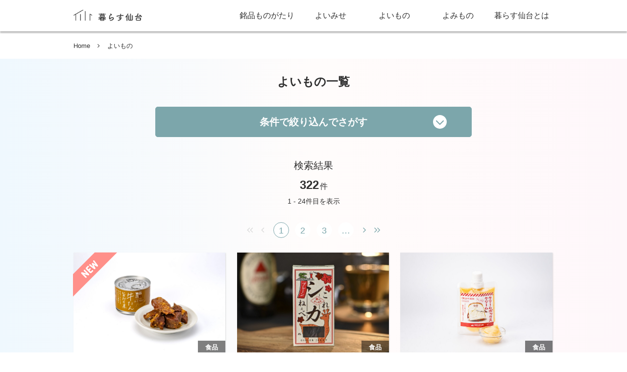

--- FILE ---
content_type: text/html; charset=UTF-8
request_url: https://www.siip.city.sendai.jp/kurasusendai/iimono
body_size: 67827
content:
<!DOCTYPE html>
<html lang="ja">
<head>
<meta charset="UTF-8">
<meta name="viewport" content="width=device-width, initial-scale=1">
<link rel="profile" href="http://gmpg.org/xfn/11">
<link rel="pingback" href="https://www.siip.city.sendai.jp/kurasusendai/cmswp/xmlrpc.php">
<meta name='robots' content='index, follow, max-image-preview:large, max-snippet:-1, max-video-preview:-1' />
	<style>img:is([sizes="auto" i], [sizes^="auto," i]) { contain-intrinsic-size: 3000px 1500px }</style>
	
	<!-- This site is optimized with the Yoast SEO plugin v26.7 - https://yoast.com/wordpress/plugins/seo/ -->
	<title>よいもの | 暮らす仙台</title>
	<link rel="canonical" href="https://www.siip.city.sendai.jp/kurasusendai/iimono" />
	<link rel="next" href="https://www.siip.city.sendai.jp/kurasusendai/iimono/page/2" />
	<meta property="og:locale" content="ja_JP" />
	<meta property="og:type" content="article" />
	<meta property="og:title" content="よいもの | 暮らす仙台" />
	<meta property="og:url" content="https://www.siip.city.sendai.jp/kurasusendai/iimono" />
	<meta property="og:site_name" content="暮らす仙台" />
	<meta name="twitter:card" content="summary_large_image" />
	<script type="application/ld+json" class="yoast-schema-graph">{"@context":"https://schema.org","@graph":[{"@type":"CollectionPage","@id":"https://www.siip.city.sendai.jp/kurasusendai/iimono","url":"https://www.siip.city.sendai.jp/kurasusendai/iimono","name":"よいもの | 暮らす仙台","isPartOf":{"@id":"https://www.siip.city.sendai.jp/kurasusendai/#website"},"primaryImageOfPage":{"@id":"https://www.siip.city.sendai.jp/kurasusendai/iimono#primaryimage"},"image":{"@id":"https://www.siip.city.sendai.jp/kurasusendai/iimono#primaryimage"},"thumbnailUrl":"https://www.siip.city.sendai.jp/kurasusendai/cmswp/wp-content/uploads/2025/12/17.jpg","inLanguage":"ja"},{"@type":"ImageObject","inLanguage":"ja","@id":"https://www.siip.city.sendai.jp/kurasusendai/iimono#primaryimage","url":"https://www.siip.city.sendai.jp/kurasusendai/cmswp/wp-content/uploads/2025/12/17.jpg","contentUrl":"https://www.siip.city.sendai.jp/kurasusendai/cmswp/wp-content/uploads/2025/12/17.jpg","width":3000,"height":2000,"caption":"ご褒美ビストロふくべい牛タン旨みそ煮"},{"@type":"WebSite","@id":"https://www.siip.city.sendai.jp/kurasusendai/#website","url":"https://www.siip.city.sendai.jp/kurasusendai/","name":"暮らす仙台","description":"暮らす仙台は、 仙台宮城そして東北でうまれた 「いいもの」とそこにある「ものがたり」を 紹介するウェブサイトです。","potentialAction":[{"@type":"SearchAction","target":{"@type":"EntryPoint","urlTemplate":"https://www.siip.city.sendai.jp/kurasusendai/?s={search_term_string}"},"query-input":{"@type":"PropertyValueSpecification","valueRequired":true,"valueName":"search_term_string"}}],"inLanguage":"ja"}]}</script>
	<!-- / Yoast SEO plugin. -->


<link rel="alternate" type="application/rss+xml" title="暮らす仙台 &raquo; フィード" href="https://www.siip.city.sendai.jp/kurasusendai/feed" />
<link rel="alternate" type="application/rss+xml" title="暮らす仙台 &raquo; コメントフィード" href="https://www.siip.city.sendai.jp/kurasusendai/comments/feed" />
<link rel="alternate" type="application/rss+xml" title="暮らす仙台 &raquo; よいもの カテゴリーのフィード" href="https://www.siip.city.sendai.jp/kurasusendai/iimono/feed" />
<link rel='stylesheet' id='wp-block-library-css' href='https://www.siip.city.sendai.jp/kurasusendai/cmswp/wp-includes/css/dist/block-library/style.min.css?ver=6.9' type='text/css' media='all' />
<style id='classic-theme-styles-inline-css' type='text/css'>
/*! This file is auto-generated */
.wp-block-button__link{color:#fff;background-color:#32373c;border-radius:9999px;box-shadow:none;text-decoration:none;padding:calc(.667em + 2px) calc(1.333em + 2px);font-size:1.125em}.wp-block-file__button{background:#32373c;color:#fff;text-decoration:none}
</style>
<style id='global-styles-inline-css' type='text/css'>
:root{--wp--preset--aspect-ratio--square: 1;--wp--preset--aspect-ratio--4-3: 4/3;--wp--preset--aspect-ratio--3-4: 3/4;--wp--preset--aspect-ratio--3-2: 3/2;--wp--preset--aspect-ratio--2-3: 2/3;--wp--preset--aspect-ratio--16-9: 16/9;--wp--preset--aspect-ratio--9-16: 9/16;--wp--preset--color--black: #000000;--wp--preset--color--cyan-bluish-gray: #abb8c3;--wp--preset--color--white: #ffffff;--wp--preset--color--pale-pink: #f78da7;--wp--preset--color--vivid-red: #cf2e2e;--wp--preset--color--luminous-vivid-orange: #ff6900;--wp--preset--color--luminous-vivid-amber: #fcb900;--wp--preset--color--light-green-cyan: #7bdcb5;--wp--preset--color--vivid-green-cyan: #00d084;--wp--preset--color--pale-cyan-blue: #8ed1fc;--wp--preset--color--vivid-cyan-blue: #0693e3;--wp--preset--color--vivid-purple: #9b51e0;--wp--preset--gradient--vivid-cyan-blue-to-vivid-purple: linear-gradient(135deg,rgba(6,147,227,1) 0%,rgb(155,81,224) 100%);--wp--preset--gradient--light-green-cyan-to-vivid-green-cyan: linear-gradient(135deg,rgb(122,220,180) 0%,rgb(0,208,130) 100%);--wp--preset--gradient--luminous-vivid-amber-to-luminous-vivid-orange: linear-gradient(135deg,rgba(252,185,0,1) 0%,rgba(255,105,0,1) 100%);--wp--preset--gradient--luminous-vivid-orange-to-vivid-red: linear-gradient(135deg,rgba(255,105,0,1) 0%,rgb(207,46,46) 100%);--wp--preset--gradient--very-light-gray-to-cyan-bluish-gray: linear-gradient(135deg,rgb(238,238,238) 0%,rgb(169,184,195) 100%);--wp--preset--gradient--cool-to-warm-spectrum: linear-gradient(135deg,rgb(74,234,220) 0%,rgb(151,120,209) 20%,rgb(207,42,186) 40%,rgb(238,44,130) 60%,rgb(251,105,98) 80%,rgb(254,248,76) 100%);--wp--preset--gradient--blush-light-purple: linear-gradient(135deg,rgb(255,206,236) 0%,rgb(152,150,240) 100%);--wp--preset--gradient--blush-bordeaux: linear-gradient(135deg,rgb(254,205,165) 0%,rgb(254,45,45) 50%,rgb(107,0,62) 100%);--wp--preset--gradient--luminous-dusk: linear-gradient(135deg,rgb(255,203,112) 0%,rgb(199,81,192) 50%,rgb(65,88,208) 100%);--wp--preset--gradient--pale-ocean: linear-gradient(135deg,rgb(255,245,203) 0%,rgb(182,227,212) 50%,rgb(51,167,181) 100%);--wp--preset--gradient--electric-grass: linear-gradient(135deg,rgb(202,248,128) 0%,rgb(113,206,126) 100%);--wp--preset--gradient--midnight: linear-gradient(135deg,rgb(2,3,129) 0%,rgb(40,116,252) 100%);--wp--preset--font-size--small: 13px;--wp--preset--font-size--medium: 20px;--wp--preset--font-size--large: 36px;--wp--preset--font-size--x-large: 42px;--wp--preset--spacing--20: 0.44rem;--wp--preset--spacing--30: 0.67rem;--wp--preset--spacing--40: 1rem;--wp--preset--spacing--50: 1.5rem;--wp--preset--spacing--60: 2.25rem;--wp--preset--spacing--70: 3.38rem;--wp--preset--spacing--80: 5.06rem;--wp--preset--shadow--natural: 6px 6px 9px rgba(0, 0, 0, 0.2);--wp--preset--shadow--deep: 12px 12px 50px rgba(0, 0, 0, 0.4);--wp--preset--shadow--sharp: 6px 6px 0px rgba(0, 0, 0, 0.2);--wp--preset--shadow--outlined: 6px 6px 0px -3px rgba(255, 255, 255, 1), 6px 6px rgba(0, 0, 0, 1);--wp--preset--shadow--crisp: 6px 6px 0px rgba(0, 0, 0, 1);}:where(.is-layout-flex){gap: 0.5em;}:where(.is-layout-grid){gap: 0.5em;}body .is-layout-flex{display: flex;}.is-layout-flex{flex-wrap: wrap;align-items: center;}.is-layout-flex > :is(*, div){margin: 0;}body .is-layout-grid{display: grid;}.is-layout-grid > :is(*, div){margin: 0;}:where(.wp-block-columns.is-layout-flex){gap: 2em;}:where(.wp-block-columns.is-layout-grid){gap: 2em;}:where(.wp-block-post-template.is-layout-flex){gap: 1.25em;}:where(.wp-block-post-template.is-layout-grid){gap: 1.25em;}.has-black-color{color: var(--wp--preset--color--black) !important;}.has-cyan-bluish-gray-color{color: var(--wp--preset--color--cyan-bluish-gray) !important;}.has-white-color{color: var(--wp--preset--color--white) !important;}.has-pale-pink-color{color: var(--wp--preset--color--pale-pink) !important;}.has-vivid-red-color{color: var(--wp--preset--color--vivid-red) !important;}.has-luminous-vivid-orange-color{color: var(--wp--preset--color--luminous-vivid-orange) !important;}.has-luminous-vivid-amber-color{color: var(--wp--preset--color--luminous-vivid-amber) !important;}.has-light-green-cyan-color{color: var(--wp--preset--color--light-green-cyan) !important;}.has-vivid-green-cyan-color{color: var(--wp--preset--color--vivid-green-cyan) !important;}.has-pale-cyan-blue-color{color: var(--wp--preset--color--pale-cyan-blue) !important;}.has-vivid-cyan-blue-color{color: var(--wp--preset--color--vivid-cyan-blue) !important;}.has-vivid-purple-color{color: var(--wp--preset--color--vivid-purple) !important;}.has-black-background-color{background-color: var(--wp--preset--color--black) !important;}.has-cyan-bluish-gray-background-color{background-color: var(--wp--preset--color--cyan-bluish-gray) !important;}.has-white-background-color{background-color: var(--wp--preset--color--white) !important;}.has-pale-pink-background-color{background-color: var(--wp--preset--color--pale-pink) !important;}.has-vivid-red-background-color{background-color: var(--wp--preset--color--vivid-red) !important;}.has-luminous-vivid-orange-background-color{background-color: var(--wp--preset--color--luminous-vivid-orange) !important;}.has-luminous-vivid-amber-background-color{background-color: var(--wp--preset--color--luminous-vivid-amber) !important;}.has-light-green-cyan-background-color{background-color: var(--wp--preset--color--light-green-cyan) !important;}.has-vivid-green-cyan-background-color{background-color: var(--wp--preset--color--vivid-green-cyan) !important;}.has-pale-cyan-blue-background-color{background-color: var(--wp--preset--color--pale-cyan-blue) !important;}.has-vivid-cyan-blue-background-color{background-color: var(--wp--preset--color--vivid-cyan-blue) !important;}.has-vivid-purple-background-color{background-color: var(--wp--preset--color--vivid-purple) !important;}.has-black-border-color{border-color: var(--wp--preset--color--black) !important;}.has-cyan-bluish-gray-border-color{border-color: var(--wp--preset--color--cyan-bluish-gray) !important;}.has-white-border-color{border-color: var(--wp--preset--color--white) !important;}.has-pale-pink-border-color{border-color: var(--wp--preset--color--pale-pink) !important;}.has-vivid-red-border-color{border-color: var(--wp--preset--color--vivid-red) !important;}.has-luminous-vivid-orange-border-color{border-color: var(--wp--preset--color--luminous-vivid-orange) !important;}.has-luminous-vivid-amber-border-color{border-color: var(--wp--preset--color--luminous-vivid-amber) !important;}.has-light-green-cyan-border-color{border-color: var(--wp--preset--color--light-green-cyan) !important;}.has-vivid-green-cyan-border-color{border-color: var(--wp--preset--color--vivid-green-cyan) !important;}.has-pale-cyan-blue-border-color{border-color: var(--wp--preset--color--pale-cyan-blue) !important;}.has-vivid-cyan-blue-border-color{border-color: var(--wp--preset--color--vivid-cyan-blue) !important;}.has-vivid-purple-border-color{border-color: var(--wp--preset--color--vivid-purple) !important;}.has-vivid-cyan-blue-to-vivid-purple-gradient-background{background: var(--wp--preset--gradient--vivid-cyan-blue-to-vivid-purple) !important;}.has-light-green-cyan-to-vivid-green-cyan-gradient-background{background: var(--wp--preset--gradient--light-green-cyan-to-vivid-green-cyan) !important;}.has-luminous-vivid-amber-to-luminous-vivid-orange-gradient-background{background: var(--wp--preset--gradient--luminous-vivid-amber-to-luminous-vivid-orange) !important;}.has-luminous-vivid-orange-to-vivid-red-gradient-background{background: var(--wp--preset--gradient--luminous-vivid-orange-to-vivid-red) !important;}.has-very-light-gray-to-cyan-bluish-gray-gradient-background{background: var(--wp--preset--gradient--very-light-gray-to-cyan-bluish-gray) !important;}.has-cool-to-warm-spectrum-gradient-background{background: var(--wp--preset--gradient--cool-to-warm-spectrum) !important;}.has-blush-light-purple-gradient-background{background: var(--wp--preset--gradient--blush-light-purple) !important;}.has-blush-bordeaux-gradient-background{background: var(--wp--preset--gradient--blush-bordeaux) !important;}.has-luminous-dusk-gradient-background{background: var(--wp--preset--gradient--luminous-dusk) !important;}.has-pale-ocean-gradient-background{background: var(--wp--preset--gradient--pale-ocean) !important;}.has-electric-grass-gradient-background{background: var(--wp--preset--gradient--electric-grass) !important;}.has-midnight-gradient-background{background: var(--wp--preset--gradient--midnight) !important;}.has-small-font-size{font-size: var(--wp--preset--font-size--small) !important;}.has-medium-font-size{font-size: var(--wp--preset--font-size--medium) !important;}.has-large-font-size{font-size: var(--wp--preset--font-size--large) !important;}.has-x-large-font-size{font-size: var(--wp--preset--font-size--x-large) !important;}
:where(.wp-block-post-template.is-layout-flex){gap: 1.25em;}:where(.wp-block-post-template.is-layout-grid){gap: 1.25em;}
:where(.wp-block-columns.is-layout-flex){gap: 2em;}:where(.wp-block-columns.is-layout-grid){gap: 2em;}
:root :where(.wp-block-pullquote){font-size: 1.5em;line-height: 1.6;}
</style>
<link rel='stylesheet' id='kurasusendai-style-css' href='https://www.siip.city.sendai.jp/kurasusendai/cmswp/wp-content/themes/ks2023_php8/style.css?ver=6.9' type='text/css' media='all' />
<link rel='stylesheet' id='taxopress-frontend-css-css' href='https://www.siip.city.sendai.jp/kurasusendai/cmswp/wp-content/plugins/simple-tags/assets/frontend/css/frontend.css?ver=3.43.0' type='text/css' media='all' />
<link rel="https://api.w.org/" href="https://www.siip.city.sendai.jp/kurasusendai/wp-json/" /><link rel="alternate" title="JSON" type="application/json" href="https://www.siip.city.sendai.jp/kurasusendai/wp-json/wp/v2/categories/3" /><style type="text/css">.recentcomments a{display:inline !important;padding:0 !important;margin:0 !important;}</style><link rel="stylesheet" href="https://cdn.jsdelivr.net/npm/yakuhanjp@3.4.1/dist/css/yakuhanjp-noto.min.css">
<link rel="stylesheet" href="https://www.siip.city.sendai.jp/kurasusendai/cmswp/wp-content/themes/ks2023_php8/css/magnific-popup.css">
<link rel="stylesheet" href="https://www.siip.city.sendai.jp/kurasusendai/cmswp/wp-content/themes/ks2023_php8/css/animate.css">
<link rel="stylesheet" href="https://www.siip.city.sendai.jp/kurasusendai/cmswp/wp-content/themes/ks2023_php8/css/all.min.css">
<script src="https://www.siip.city.sendai.jp/kurasusendai/cmswp/wp-content/themes/ks2023_php8/js/jquery-2.1.4.min.js"></script>
<script src="https://www.siip.city.sendai.jp/kurasusendai/cmswp/wp-content/themes/ks2023_php8/js/jquery.inview.js"></script>
<script src="https://www.siip.city.sendai.jp/kurasusendai/cmswp/wp-content/themes/ks2023_php8/js/ofi.min.js"></script>
<script>
$(function() {
  $('.fade').css('opacity', 0);
  $('.fade').on('inview', function(event, isInView) {
    if (isInView) {
      $(this).stop().animate({opacity:1}, 600);
    }
  });
  jQuery('.search-second').hide();
  jQuery('#search-drop').click(function() {
    if (jQuery(this).attr('class') == 'selected') {
      // メニュー非表示
      jQuery(this).removeClass('selected').next('.search-second').slideUp();
    } else {
      // 表示しているメニューを閉じる
      jQuery('#search-drop').removeClass('selected');
      jQuery('.search-second').hide();
      // メニュー表示
      jQuery(this).addClass('selected').next('.search-second').slideDown();
    }
  });
  jQuery('.search-second dd').hide();
  jQuery('.search-second  dt').click(function() {
    if (jQuery(this).attr('class') == 'selected') {
      // メニュー非表示
      jQuery(this).removeClass('selected').next('dd').slideUp();
    } else {
      // メニュー表示
      jQuery(this).addClass('selected').next('dd').slideDown();
    }
  });
});
</script>
<link rel="shortcut icon" type="image/x-icon" href="https://www.siip.city.sendai.jp/kurasusendai/cmswp/wp-content/themes/ks2023_php8/images/favicon.ico">
</head>
<body class="archive category category-iimono category-3 wp-theme-ks2023_php8 fixed group-blog hfeed">
<!-- Google Tag Manager -->
<noscript><iframe src="//www.googletagmanager.com/ns.html?id=GTM-K9Q95J"
height="0" width="0" style="display:none;visibility:hidden"></iframe></noscript>
<script>
(function(w,d,s,l,i){w[l]=w[l]||[];w[l].push({'gtm.start':
new Date().getTime(),event:'gtm.js'});var f=d.getElementsByTagName(s)[0],
j=d.createElement(s),dl=l!='dataLayer'?'&l='+l:'';j.async=true;j.src=
'//www.googletagmanager.com/gtm.js?id='+i+dl;f.parentNode.insertBefore(j,f);
})(window,document,'script','dataLayer','GTM-K9Q95J');
</script>
<!-- End Google Tag Manager -->
<!-- Global site tag (gtag.js) - Google Analytics -->
<script async src="https://www.googletagmanager.com/gtag/js?id=G-5KDSMP4MFN"></script>
<script>
  window.dataLayer = window.dataLayer || [];
  function gtag(){dataLayer.push(arguments);}
  gtag('js', new Date());

  gtag('config', 'G-5KDSMP4MFN');
</script>
<!-- End  Global site tag (gtag.js) - Google Analytics -->
<div id="page" class="site">
<header id="masthead" class="site-header" role="banner">
<div class="site-branding container clearfix">
<h1 class="site-title"><a href="https://www.siip.city.sendai.jp/kurasusendai/" rel="home"><img src="https://www.siip.city.sendai.jp/kurasusendai/cmswp/wp-content/themes/ks2023_php8/images/logo.png" srcset="https://www.siip.city.sendai.jp/kurasusendai/cmswp/wp-content/themes/ks2023_php8/images/logo@2x.png 2x" alt="暮らす仙台"></a></h1>
<a href="javascript:void(0);" id="panel-btn"><span id="panel-btn-icon"></span></a>
<nav id="hd-nav">
<div class="nav_inner">
<ul class="clearfix">
<li class="menu-box meihin">
  <div class="menu-box-inner">
    <a class="first-menu" href="https://www.siip.city.sendai.jp/kurasusendai/tag/meihin-monogatari/">銘品ものがたり</a>
  </div>
</li>
<li class="menu-box iimise">
  <div class="menu-box-inner">
    <a class="first-menu" href="https://www.siip.city.sendai.jp/kurasusendai/iimise/">よいみせ</a>
  </div>
</li>
<li class="menu-box iimono">
  <div class="menu-box-inner jsDropdown">
    <a class="first-menu parent" href="https://www.siip.city.sendai.jp/kurasusendai/iimono/">よいもの</a>
    <ul class="second-menu jsDropdownObj">
      <li class="disp-sp"><a href="https://www.siip.city.sendai.jp/kurasusendai/iimono/">すべて</a></li>
              <li>
          <a href="https://www.siip.city.sendai.jp/kurasusendai/iimono/food">
            食品          </a>
        </li>
              <li>
          <a href="https://www.siip.city.sendai.jp/kurasusendai/iimono/daily">
            雑貨          </a>
        </li>
          </ul>
  </div>
</li>
<li class="menu-box pickup">
  <div class="menu-box-inner jsDropdown">
    <a class="first-menu parent" href="https://www.siip.city.sendai.jp/kurasusendai/pickup/">よみもの</a>
    <ul class="second-menu jsDropdownObj">
      <li class="disp-sp"><a href="https://www.siip.city.sendai.jp/kurasusendai/pickup/">すべて</a></li>
              <li>
          <a href="https://www.siip.city.sendai.jp/kurasusendai/tag/meihin-monogatari">
            銘品ものがたり          </a>
        </li>
                    <li>
          <a href="https://www.siip.city.sendai.jp/kurasusendai/tag/goods">
            雑貨のはなし          </a>
        </li>
              <li>
          <a href="https://www.siip.city.sendai.jp/kurasusendai/tag/cafe-restaurant">
            カフェ・たべものや          </a>
        </li>
              <li>
          <a href="https://www.siip.city.sendai.jp/kurasusendai/tag/hanging-around">
            おでかけ          </a>
        </li>
              <li>
          <a href="https://www.siip.city.sendai.jp/kurasusendai/tag/food-recipe">
            フード・レシピ          </a>
        </li>
              <li>
          <a href="https://www.siip.city.sendai.jp/kurasusendai/tag/idea-of-life">
            暮らしの知恵          </a>
        </li>
              <li>
          <a href="https://www.siip.city.sendai.jp/kurasusendai/tag/sendai-person">
            仙台○○男子          </a>
        </li>
              <li>
          <a href="https://www.siip.city.sendai.jp/kurasusendai/tag/craft">
            つくってみた          </a>
        </li>
              <li>
          <a href="https://www.siip.city.sendai.jp/kurasusendai/tag/event">
            おしらせ          </a>
        </li>
          </ul>
  </div>
</li>
<li class="menu-box">
  <div class="menu-box-inner">
    <a class="first-menu" href="https://www.siip.city.sendai.jp/kurasusendai/about/">暮らす仙台とは</a>
  </div>
</li>
</ul>
</div>
</nav>
<!-- /.site-branding --></div>
<!-- /#masthead --></header>
<div id="content" class="site-content">
<div id="breadcramb">
<ul><li><a href="https://www.siip.city.sendai.jp/kurasusendai" >Home</a></li><span class="sep"></span><li>よいもの</li></ul>
</div>

<div id="primary" class="content-area">
<main id="main" class="site-main iimono" role="main">


<div id="content" class="site clearfix">
<div class="container post-list">

<div class="search-box search">
  <div class="search-box-inner">
        <h4 class="list-title">よいもの一覧</h4>
     
    <div class="narrow-box">
      <a id="search-drop" nohref>条件で絞り込んでさがす</a>
      <div class="search-second">
        <div class="search container">
                        <form role="search" method="get" action="https://www.siip.city.sendai.jp/kurasusendai/iimono/">
         
          <div class="check-col clearfix">
            <div class="keyword">
              <input type="search" name="keyword" placeholder="キーワード" value="">
            </div>
                                    <dl>
              <dt>エリア</dt>
              <dd class="check">
                <ul>
                  <li>
                    <input type="checkbox" class="checkall" name="check_all" id="checkall_iimono_area">
                    <label for="checkall_iimono_area">すべてを選択</label>
                  </li>
                                    <li>
                    <input type="checkbox" name="iimono_area[]" id="宮城県_check" value="宮城県">
                    <label for="宮城県_check">宮城県</label>
                  </li>
                                    <li>
                    <input type="checkbox" name="iimono_area[]" id="福島県_check" value="福島県">
                    <label for="福島県_check">福島県</label>
                  </li>
                                    <li>
                    <input type="checkbox" name="iimono_area[]" id="山形県_check" value="山形県">
                    <label for="山形県_check">山形県</label>
                  </li>
                                    <li>
                    <input type="checkbox" name="iimono_area[]" id="岩手県_check" value="岩手県">
                    <label for="岩手県_check">岩手県</label>
                  </li>
                                    <li>
                    <input type="checkbox" name="iimono_area[]" id="秋田県_check" value="秋田県">
                    <label for="秋田県_check">秋田県</label>
                  </li>
                                    <li>
                    <input type="checkbox" name="iimono_area[]" id="青森県_check" value="青森県">
                    <label for="青森県_check">青森県</label>
                  </li>
                                  </ul>
              </dd>
            </dl>
                                    <dl>
              <dt>食品ジャンル</dt>
              <dd class="check">
                <ul>
                  <li>
                    <input type="checkbox" class="checkall" name="check_all" id="checkall_iimono_food">
                    <label for="checkall_iimono_food">すべてを選択</label>
                  </li>
                                    <li>
                    <input type="checkbox" name="iimono_food[]" id="農産系の加工品_check" value="農産系の加工品">
                    <label for="農産系の加工品_check">農産系の加工品</label>
                  </li>
                                    <li>
                    <input type="checkbox" name="iimono_food[]" id="畜産系の加工品_check" value="畜産系の加工品">
                    <label for="畜産系の加工品_check">畜産系の加工品</label>
                  </li>
                                    <li>
                    <input type="checkbox" name="iimono_food[]" id="魚介系の加工品_check" value="魚介系の加工品">
                    <label for="魚介系の加工品_check">魚介系の加工品</label>
                  </li>
                                    <li>
                    <input type="checkbox" name="iimono_food[]" id="調味料類_check" value="調味料類">
                    <label for="調味料類_check">調味料類</label>
                  </li>
                                    <li>
                    <input type="checkbox" name="iimono_food[]" id="めん類_check" value="めん類">
                    <label for="めん類_check">めん類</label>
                  </li>
                                    <li>
                    <input type="checkbox" name="iimono_food[]" id="調理済みの食品_check" value="調理済みの食品">
                    <label for="調理済みの食品_check">調理済みの食品</label>
                  </li>
                                    <li>
                    <input type="checkbox" name="iimono_food[]" id="菓子類_check" value="菓子類">
                    <label for="菓子類_check">菓子類</label>
                  </li>
                                    <li>
                    <input type="checkbox" name="iimono_food[]" id="飲料類_check" value="飲料類">
                    <label for="飲料類_check">飲料類</label>
                  </li>
                                    <li>
                    <input type="checkbox" name="iimono_food[]" id="その他_check" value="その他">
                    <label for="その他_check">その他</label>
                  </li>
                                  </ul>
              </dd>
            </dl>
                                    <dl>
              <dt>雑貨ジャンル</dt>
              <dd class="check">
                <ul>
                  <li>
                    <input type="checkbox" class="checkall" name="check_all" id="checkall_iimono_goods">
                    <label for="checkall_iimono_goods">すべてを選択</label>
                  </li>
                                    <li>
                    <input type="checkbox" name="iimono_goods[]" id="インテリア・おもちゃ_check" value="インテリア・おもちゃ">
                    <label for="インテリア・おもちゃ_check">インテリア・おもちゃ</label>
                  </li>
                                    <li>
                    <input type="checkbox" name="iimono_goods[]" id="ファッション・小物_check" value="ファッション・小物">
                    <label for="ファッション・小物_check">ファッション・小物</label>
                  </li>
                                    <li>
                    <input type="checkbox" name="iimono_goods[]" id="キッチン_check" value="キッチン">
                    <label for="キッチン_check">キッチン</label>
                  </li>
                                    <li>
                    <input type="checkbox" name="iimono_goods[]" id="リラックス_check" value="リラックス">
                    <label for="リラックス_check">リラックス</label>
                  </li>
                                    <li>
                    <input type="checkbox" name="iimono_goods[]" id="文具_check" value="文具">
                    <label for="文具_check">文具</label>
                  </li>
                                    <li>
                    <input type="checkbox" name="iimono_goods[]" id="その他_check" value="その他">
                    <label for="その他_check">その他</label>
                  </li>
                                  </ul>
              </dd>
            </dl>
                        </div>

            <ul class="search_button">
              <li class="submit_button">
                <button type="submit" class="search-submit">チェックした条件で検索<img alt="検索" src="https://www.siip.city.sendai.jp/kurasusendai/cmswp/wp-content/themes/ks2023_php8/images/icon_search.png" srcset="https://www.siip.city.sendai.jp/kurasusendai/cmswp/wp-content/themes/ks2023_php8/images/icon_search@2x.png 2x"></button>
              </li>
              <li>
                <a class="checkclear">条件をクリア</a>
              </li>
            </ul>
          </form>
        </div>
      </div>
    </div>
  </div>
</div>




<div class="result container">
  <div class="result-wrap">
    <div class="result_table">
      
          </div>

      </div>

</div>


<p class="result-count"><span class="ttl">検索結果</span><span class="big">322</span>件<span class="small">1 - 24件目を表示</span></p>
<div class="pager">
  <span class="first-page page-numbers nolink"><i class="fa fa-angle-left" aria-hidden="true"></i><i class="fa fa-angle-left" aria-hidden="true"></i></span><span class="prev page-numbers nolink"><i class="fa fa-angle-left" aria-hidden="true"></i></span><span aria-current="page" class="page-numbers current">1</span>
<a class="page-numbers" href="https://www.siip.city.sendai.jp/kurasusendai/iimono/page/2">2</a>
<a class="page-numbers" href="https://www.siip.city.sendai.jp/kurasusendai/iimono/page/3">3</a>
<span class="page-numbers dots">&hellip;</span>
<a class="page-numbers" href="https://www.siip.city.sendai.jp/kurasusendai/iimono/page/14">14</a>
<a class="next page-numbers" href="https://www.siip.city.sendai.jp/kurasusendai/iimono/page/2"><i class="fa fa-angle-right" aria-hidden="true"></i></a><a class="last-page page-numbers" href="https://www.siip.city.sendai.jp/kurasusendai/iimono/page/14"><i class="fa fa-angle-right" aria-hidden="true"></i><i class="fa fa-angle-right" aria-hidden="true"></i></a></div>

<ul class="iimono-list clearfix">

    <li class="fade animated item">
    <a href="https://www.siip.city.sendai.jp/kurasusendai/iimono/beeftonguesimmered_in_misosauce">
      <figure>
                <span class="icon new"><img src="https://www.siip.city.sendai.jp/kurasusendai/cmswp/wp-content/themes/ks2023_php8/images/ico_new.png" srcset="https://www.siip.city.sendai.jp/kurasusendai/cmswp/wp-content/themes/ks2023_php8/images/ico_new@2x.png 2x" alt="NEW"></span>
                <p class="img object-fit-img">
          <img width="1278" height="853" src="https://www.siip.city.sendai.jp/kurasusendai/cmswp/wp-content/uploads/2025/12/17-1278x853.jpg" class="attachment-fix1278x853 size-fix1278x853 wp-post-image" alt="ご褒美ビストロふくべい牛タン旨みそ煮" decoding="async" loading="lazy" />          <span class="category">
          <span class="cat-icon">食品</span>          </span>
        </p>
        <div class="text-box">
          <p class="date">2026年1月13日</p>
          <p class="itemname">ご褒美ビストロふくべい　牛タン旨みそ煮</p>
        </div>
      </figure>
    </a>
  </li>
    <li class="fade animated item">
    <a href="https://www.siip.city.sendai.jp/kurasusendai/iimono/venison-jerky">
      <figure>
                <p class="img object-fit-img">
          <img width="1278" height="853" src="https://www.siip.city.sendai.jp/kurasusendai/cmswp/wp-content/uploads/2025/12/d429a0e275f9090a893323bd6d9574f0-1278x853.jpg" class="attachment-fix1278x853 size-fix1278x853 wp-post-image" alt="" decoding="async" loading="lazy" />          <span class="category">
          <span class="cat-icon">食品</span>          </span>
        </p>
        <div class="text-box">
          <p class="date">2025年12月22日</p>
          <p class="itemname">これシカねぇべ</p>
        </div>
      </figure>
    </a>
  </li>
    <li class="fade animated item">
    <a href="https://www.siip.city.sendai.jp/kurasusendai/iimono/food/creambox_cream">
      <figure>
                <p class="img object-fit-img">
          <img width="1278" height="853" src="https://www.siip.city.sendai.jp/kurasusendai/cmswp/wp-content/uploads/2025/12/14-1278x853.jpg" class="attachment-fix1278x853 size-fix1278x853 wp-post-image" alt="" decoding="async" loading="lazy" />          <span class="category">
          <span class="cat-icon">食品</span>          </span>
        </p>
        <div class="text-box">
          <p class="date">2025年12月8日</p>
          <p class="itemname">クリームボックスクリーム</p>
        </div>
      </figure>
    </a>
  </li>
    <li class="fade animated item">
    <a href="https://www.siip.city.sendai.jp/kurasusendai/iimono/yamagatabeef_cornedbeefcanned">
      <figure>
                <p class="img object-fit-img">
          <img width="1278" height="853" src="https://www.siip.city.sendai.jp/kurasusendai/cmswp/wp-content/uploads/2025/11/12-1278x853.jpg" class="attachment-fix1278x853 size-fix1278x853 wp-post-image" alt="" decoding="async" loading="lazy" />          <span class="category">
          <span class="cat-icon">食品</span>          </span>
        </p>
        <div class="text-box">
          <p class="date">2025年12月1日</p>
          <p class="itemname">山形牛コンビーフ缶詰</p>
        </div>
      </figure>
    </a>
  </li>
    <li class="fade animated item">
    <a href="https://www.siip.city.sendai.jp/kurasusendai/iimono/babahera-aishu">
      <figure>
                <p class="img object-fit-img">
          <img width="1278" height="853" src="https://www.siip.city.sendai.jp/kurasusendai/cmswp/wp-content/uploads/2025/10/09-1278x853.jpg" class="attachment-fix1278x853 size-fix1278x853 wp-post-image" alt="" decoding="async" loading="lazy" />          <span class="category">
          <span class="cat-icon">食品</span>          </span>
        </p>
        <div class="text-box">
          <p class="date">2025年10月20日</p>
          <p class="itemname">児玉冷菓のババヘラアイスアイシュー（アイス・シュークリーム）</p>
        </div>
      </figure>
    </a>
  </li>
    <li class="fade animated item">
    <a href="https://www.siip.city.sendai.jp/kurasusendai/iimono/morioka-ishiwarisakura-cookie">
      <figure>
                <p class="img object-fit-img">
          <img width="1278" height="853" src="https://www.siip.city.sendai.jp/kurasusendai/cmswp/wp-content/uploads/2025/10/10-1278x853.jpg" class="attachment-fix1278x853 size-fix1278x853 wp-post-image" alt="" decoding="async" loading="lazy" />          <span class="category">
          <span class="cat-icon">食品</span>          </span>
        </p>
        <div class="text-box">
          <p class="date">2025年10月6日</p>
          <p class="itemname">もりおか石割桜クッキー</p>
        </div>
      </figure>
    </a>
  </li>
    <li class="fade animated item">
    <a href="https://www.siip.city.sendai.jp/kurasusendai/iimono/aged_premium_raisinsassortment_s">
      <figure>
                <p class="img object-fit-img">
          <img width="1278" height="853" src="https://www.siip.city.sendai.jp/kurasusendai/cmswp/wp-content/uploads/2025/07/24496862e93f3c3903b0b5c7818204b7-1278x853.jpg" class="attachment-fix1278x853 size-fix1278x853 wp-post-image" alt="" decoding="async" loading="lazy" />          <span class="category">
          <span class="cat-icon">食品</span>          </span>
        </p>
        <div class="text-box">
          <p class="date">2025年7月14日</p>
          <p class="itemname">熟成プレミアムレーズン・詰め合わせS</p>
        </div>
      </figure>
    </a>
  </li>
    <li class="fade animated item">
    <a href="https://www.siip.city.sendai.jp/kurasusendai/iimono/fermented_adzuki_bean_curd_2-pieceset">
      <figure>
                <p class="img object-fit-img">
          <img width="1278" height="853" src="https://www.siip.city.sendai.jp/kurasusendai/cmswp/wp-content/uploads/2025/07/08-1278x853.jpg" class="attachment-fix1278x853 size-fix1278x853 wp-post-image" alt="" decoding="async" loading="lazy" />          <span class="category">
          <span class="cat-icon">食品</span>          </span>
        </p>
        <div class="text-box">
          <p class="date">2025年7月7日</p>
          <p class="itemname">発酵あずき2個セット（特選雅/粒＆ペースト）</p>
        </div>
      </figure>
    </a>
  </li>
    <li class="fade animated item">
    <a href="https://www.siip.city.sendai.jp/kurasusendai/iimono/gorogoroscallop_eatingrayu">
      <figure>
                <p class="img object-fit-img">
          <img width="1278" height="853" src="https://www.siip.city.sendai.jp/kurasusendai/cmswp/wp-content/uploads/2025/06/04-1278x853.jpg" class="attachment-fix1278x853 size-fix1278x853 wp-post-image" alt="" decoding="async" loading="lazy" />          <span class="category">
          <span class="cat-icon">食品</span>          </span>
        </p>
        <div class="text-box">
          <p class="date">2025年6月23日</p>
          <p class="itemname">ゴロゴロほたての食べるラー油</p>
        </div>
      </figure>
    </a>
  </li>
    <li class="fade animated item">
    <a href="https://www.siip.city.sendai.jp/kurasusendai/iimono/plantbased-inaniwaudon">
      <figure>
                <p class="img object-fit-img">
          <img width="1278" height="853" src="https://www.siip.city.sendai.jp/kurasusendai/cmswp/wp-content/uploads/2025/06/06-1278x853.jpg" class="attachment-fix1278x853 size-fix1278x853 wp-post-image" alt="" decoding="async" loading="lazy" />          <span class="category">
          <span class="cat-icon">食品</span>          </span>
        </p>
        <div class="text-box">
          <p class="date">2025年6月16日</p>
          <p class="itemname">プラントベース（昆布＆椎茸）つゆ付き稲庭うどん</p>
        </div>
      </figure>
    </a>
  </li>
    <li class="fade animated item">
    <a href="https://www.siip.city.sendai.jp/kurasusendai/iimono/fishnuts">
      <figure>
                <p class="img object-fit-img">
          <img width="1278" height="853" src="https://www.siip.city.sendai.jp/kurasusendai/cmswp/wp-content/uploads/2025/06/05-1278x853.jpg" class="attachment-fix1278x853 size-fix1278x853 wp-post-image" alt="" decoding="async" loading="lazy" />          <span class="category">
          <span class="cat-icon">食品</span>          </span>
        </p>
        <div class="text-box">
          <p class="date">2025年6月9日</p>
          <p class="itemname">しょっつるナッツ</p>
        </div>
      </figure>
    </a>
  </li>
    <li class="fade animated item">
    <a href="https://www.siip.city.sendai.jp/kurasusendai/iimono/dakedeli">
      <figure>
                <p class="img object-fit-img">
          <img width="1278" height="853" src="https://www.siip.city.sendai.jp/kurasusendai/cmswp/wp-content/uploads/2025/05/6c3a10c37b62d9f5c08e979569681cc3-1278x853.jpg" class="attachment-fix1278x853 size-fix1278x853 wp-post-image" alt="" decoding="async" loading="lazy" />          <span class="category">
          <span class="cat-icon">食品</span>          </span>
        </p>
        <div class="text-box">
          <p class="date">2025年6月2日</p>
          <p class="itemname">DakeDeli 三種6缶セット</p>
        </div>
      </figure>
    </a>
  </li>
    <li class="fade animated item">
    <a href="https://www.siip.city.sendai.jp/kurasusendai/iimono/enzyme-cola">
      <figure>
                <p class="img object-fit-img">
          <img width="1278" height="853" src="https://www.siip.city.sendai.jp/kurasusendai/cmswp/wp-content/uploads/2025/04/03-1278x853.jpg" class="attachment-fix1278x853 size-fix1278x853 wp-post-image" alt="" decoding="async" loading="lazy" />          <span class="category">
          <span class="cat-icon">食品</span>          </span>
        </p>
        <div class="text-box">
          <p class="date">2025年5月26日</p>
          <p class="itemname">酵素COLA</p>
        </div>
      </figure>
    </a>
  </li>
    <li class="fade animated item">
    <a href="https://www.siip.city.sendai.jp/kurasusendai/iimono/aomori-applepie">
      <figure>
                <p class="img object-fit-img">
          <img width="1278" height="853" src="https://www.siip.city.sendai.jp/kurasusendai/cmswp/wp-content/uploads/2025/04/02-1278x853.jpg" class="attachment-fix1278x853 size-fix1278x853 wp-post-image" alt="" decoding="async" loading="lazy" />          <span class="category">
          <span class="cat-icon">食品</span>          </span>
        </p>
        <div class="text-box">
          <p class="date">2025年5月19日</p>
          <p class="itemname">青森アップルパイの素</p>
        </div>
      </figure>
    </a>
  </li>
    <li class="fade animated item">
    <a href="https://www.siip.city.sendai.jp/kurasusendai/iimono/wholeoyster-sauceset">
      <figure>
                <p class="img object-fit-img">
          <img width="1278" height="853" src="https://www.siip.city.sendai.jp/kurasusendai/cmswp/wp-content/uploads/2025/04/16-1278x853.jpg" class="attachment-fix1278x853 size-fix1278x853 wp-post-image" alt="" decoding="async" loading="lazy" />          <span class="category">
          <span class="cat-icon">食品</span>          </span>
        </p>
        <div class="text-box">
          <p class="date">2025年4月21日</p>
          <p class="itemname">まるごと牡蠣ソースセット</p>
        </div>
      </figure>
    </a>
  </li>
    <li class="fade animated item">
    <a href="https://www.siip.city.sendai.jp/kurasusendai/iimono/conagi">
      <figure>
                <p class="img object-fit-img">
          <img width="1278" height="853" src="https://www.siip.city.sendai.jp/kurasusendai/cmswp/wp-content/uploads/2025/03/DSCF0182-1-1278x853.jpg" class="attachment-fix1278x853 size-fix1278x853 wp-post-image" alt="" decoding="async" loading="lazy" />          <span class="category">
          <span class="cat-icon">雑貨</span>          </span>
        </p>
        <div class="text-box">
          <p class="date">2025年3月31日</p>
          <p class="itemname">香凪 conagi</p>
        </div>
      </figure>
    </a>
  </li>
    <li class="fade animated item">
    <a href="https://www.siip.city.sendai.jp/kurasusendai/iimono/aromasaltletter">
      <figure>
                <p class="img object-fit-img">
          <img width="1278" height="853" src="https://www.siip.city.sendai.jp/kurasusendai/cmswp/wp-content/uploads/2025/03/DSCF0165-1278x853.jpg" class="attachment-fix1278x853 size-fix1278x853 wp-post-image" alt="" decoding="async" loading="lazy" />          <span class="category">
          <span class="cat-icon">雑貨</span>          </span>
        </p>
        <div class="text-box">
          <p class="date">2025年3月31日</p>
          <p class="itemname">アロマソルトレター　ホップ/ラベンダー</p>
        </div>
      </figure>
    </a>
  </li>
    <li class="fade animated item">
    <a href="https://www.siip.city.sendai.jp/kurasusendai/iimono/oyster-coaster">
      <figure>
                <p class="img object-fit-img">
          <img width="1278" height="853" src="https://www.siip.city.sendai.jp/kurasusendai/cmswp/wp-content/uploads/2025/03/DSCF0162-1278x853.jpg" class="attachment-fix1278x853 size-fix1278x853 wp-post-image" alt="" decoding="async" loading="lazy" />          <span class="category">
          <span class="cat-icon">雑貨</span>          </span>
        </p>
        <div class="text-box">
          <p class="date">2025年3月31日</p>
          <p class="itemname">海から土に還る　牡蠣殻コースター</p>
        </div>
      </figure>
    </a>
  </li>
    <li class="fade animated item">
    <a href="https://www.siip.city.sendai.jp/kurasusendai/iimono/datemasamune-shopperbag">
      <figure>
                <p class="img object-fit-img">
          <img width="1278" height="853" src="https://www.siip.city.sendai.jp/kurasusendai/cmswp/wp-content/uploads/2025/03/DSCF0199-1278x853.jpg" class="attachment-fix1278x853 size-fix1278x853 wp-post-image" alt="" decoding="async" loading="lazy" />          <span class="category">
          <span class="cat-icon">雑貨</span>          </span>
        </p>
        <div class="text-box">
          <p class="date">2025年3月28日</p>
          <p class="itemname">仙台藩『伊達政宗』騎馬像ショッパーバッグMサイズ</p>
        </div>
      </figure>
    </a>
  </li>
    <li class="fade animated item">
    <a href="https://www.siip.city.sendai.jp/kurasusendai/iimono/cake-musicbox-shortcake">
      <figure>
                <p class="img object-fit-img">
          <img width="1278" height="853" src="https://www.siip.city.sendai.jp/kurasusendai/cmswp/wp-content/uploads/2025/03/DSCF0171-1278x853.jpg" class="attachment-fix1278x853 size-fix1278x853 wp-post-image" alt="" decoding="async" loading="lazy" />          <span class="category">
          <span class="cat-icon">雑貨</span>          </span>
        </p>
        <div class="text-box">
          <p class="date">2025年3月28日</p>
          <p class="itemname">笑顔になるケーキオルゴール（ショートケーキ型）</p>
        </div>
      </figure>
    </a>
  </li>
    <li class="fade animated item">
    <a href="https://www.siip.city.sendai.jp/kurasusendai/iimono/hukushima-colorpencil">
      <figure>
                <p class="img object-fit-img">
          <img width="1278" height="853" src="https://www.siip.city.sendai.jp/kurasusendai/cmswp/wp-content/uploads/2025/03/DSCF0158-1278x853.jpg" class="attachment-fix1278x853 size-fix1278x853 wp-post-image" alt="" decoding="async" loading="lazy" />          <span class="category">
          <span class="cat-icon">雑貨</span>          </span>
        </p>
        <div class="text-box">
          <p class="date">2025年3月28日</p>
          <p class="itemname">ふくしま　木守の色えんぴつ</p>
        </div>
      </figure>
    </a>
  </li>
    <li class="fade animated item">
    <a href="https://www.siip.city.sendai.jp/kurasusendai/iimono/illustration-hanger">
      <figure>
                <p class="img object-fit-img">
          <img width="1278" height="853" src="https://www.siip.city.sendai.jp/kurasusendai/cmswp/wp-content/uploads/2025/03/DSCF0217-1278x853.jpg" class="attachment-fix1278x853 size-fix1278x853 wp-post-image" alt="" decoding="async" loading="lazy" />          <span class="category">
          <span class="cat-icon">雑貨</span>          </span>
        </p>
        <div class="text-box">
          <p class="date">2025年3月28日</p>
          <p class="itemname">イラストハンガー＜宮城のこけし＞</p>
        </div>
      </figure>
    </a>
  </li>
    <li class="fade animated item">
    <a href="https://www.siip.city.sendai.jp/kurasusendai/iimono/nekokeshi">
      <figure>
                <p class="img object-fit-img">
          <img width="1278" height="853" src="https://www.siip.city.sendai.jp/kurasusendai/cmswp/wp-content/uploads/2025/03/5b874a3bea160ed48b5cdad2bf587c40-1278x853.jpg" class="attachment-fix1278x853 size-fix1278x853 wp-post-image" alt="" decoding="async" loading="lazy" />          <span class="category">
          <span class="cat-icon">雑貨</span>          </span>
        </p>
        <div class="text-box">
          <p class="date">2025年3月27日</p>
          <p class="itemname">ねこけし</p>
        </div>
      </figure>
    </a>
  </li>
    <li class="fade animated item">
    <a href="https://www.siip.city.sendai.jp/kurasusendai/iimono/apple-toffee">
      <figure>
                <p class="img object-fit-img">
          <img width="1278" height="853" src="https://www.siip.city.sendai.jp/kurasusendai/cmswp/wp-content/uploads/2025/03/126001cdf9b7000a5a3ce986f10ab7bc-2-1278x853.jpg" class="attachment-fix1278x853 size-fix1278x853 wp-post-image" alt="" decoding="async" loading="lazy" />          <span class="category">
          <span class="cat-icon">食品</span>          </span>
        </p>
        <div class="text-box">
          <p class="date">2025年3月27日</p>
          <p class="itemname">ごりごりんごトフィー（仙台産りんご）</p>
        </div>
      </figure>
    </a>
  </li>
  </ul>


<div class="pager">
  <span class="first-page page-numbers nolink"><i class="fa fa-angle-left" aria-hidden="true"></i><i class="fa fa-angle-left" aria-hidden="true"></i></span><span class="prev page-numbers nolink"><i class="fa fa-angle-left" aria-hidden="true"></i></span><span aria-current="page" class="page-numbers current">1</span>
<a class="page-numbers" href="https://www.siip.city.sendai.jp/kurasusendai/iimono/page/2">2</a>
<a class="page-numbers" href="https://www.siip.city.sendai.jp/kurasusendai/iimono/page/3">3</a>
<span class="page-numbers dots">&hellip;</span>
<a class="page-numbers" href="https://www.siip.city.sendai.jp/kurasusendai/iimono/page/14">14</a>
<a class="next page-numbers" href="https://www.siip.city.sendai.jp/kurasusendai/iimono/page/2"><i class="fa fa-angle-right" aria-hidden="true"></i></a><a class="last-page page-numbers" href="https://www.siip.city.sendai.jp/kurasusendai/iimono/page/14"><i class="fa fa-angle-right" aria-hidden="true"></i><i class="fa fa-angle-right" aria-hidden="true"></i></a></div>


<style>/*
<div id="iimono-box" class="container fade animated">
<ul class="iimono-list clearfix">

<li class="fade animated item">
<a href="https://www.siip.city.sendai.jp/kurasusendai/iimono/beeftonguesimmered_in_misosauce">
<figure>
<span class="icon new"><img src="https://www.siip.city.sendai.jp/kurasusendai/cmswp/wp-content/themes/ks2023_php8/images/ico_new.png" srcset="https://www.siip.city.sendai.jp/kurasusendai/cmswp/wp-content/themes/ks2023_php8/images/ico_new@2x.png 2x" alt="NEW"></span>
<p class="img object-fit-img">
<img width="1278" height="853" src="https://www.siip.city.sendai.jp/kurasusendai/cmswp/wp-content/uploads/2025/12/17-1278x853.jpg" class="attachment-fix1278x853 size-fix1278x853 wp-post-image" alt="ご褒美ビストロふくべい牛タン旨みそ煮" decoding="async" fetchpriority="high" /><span class="category">
<span class="cat-icon">食品</span></span>
</p>
<div class="text-box">
<p class="date">2026年1月13日</p>
<p class="itemname">ご褒美ビストロふくべい　牛タン旨みそ煮</p>
</div>
</figure>
</a>
</li>
<li class="fade animated item">
<a href="https://www.siip.city.sendai.jp/kurasusendai/iimono/venison-jerky">
<figure>
<p class="img object-fit-img">
<img width="1278" height="853" src="https://www.siip.city.sendai.jp/kurasusendai/cmswp/wp-content/uploads/2025/12/d429a0e275f9090a893323bd6d9574f0-1278x853.jpg" class="attachment-fix1278x853 size-fix1278x853 wp-post-image" alt="" decoding="async" /><span class="category">
<span class="cat-icon">食品</span></span>
</p>
<div class="text-box">
<p class="date">2025年12月22日</p>
<p class="itemname">これシカねぇべ</p>
</div>
</figure>
</a>
</li>
<li class="fade animated item">
<a href="https://www.siip.city.sendai.jp/kurasusendai/iimono/food/creambox_cream">
<figure>
<p class="img object-fit-img">
<img width="1278" height="853" src="https://www.siip.city.sendai.jp/kurasusendai/cmswp/wp-content/uploads/2025/12/14-1278x853.jpg" class="attachment-fix1278x853 size-fix1278x853 wp-post-image" alt="" decoding="async" /><span class="category">
<span class="cat-icon">食品</span></span>
</p>
<div class="text-box">
<p class="date">2025年12月8日</p>
<p class="itemname">クリームボックスクリーム</p>
</div>
</figure>
</a>
</li>
<li class="fade animated item">
<a href="https://www.siip.city.sendai.jp/kurasusendai/iimono/yamagatabeef_cornedbeefcanned">
<figure>
<p class="img object-fit-img">
<img width="1278" height="853" src="https://www.siip.city.sendai.jp/kurasusendai/cmswp/wp-content/uploads/2025/11/12-1278x853.jpg" class="attachment-fix1278x853 size-fix1278x853 wp-post-image" alt="" decoding="async" loading="lazy" /><span class="category">
<span class="cat-icon">食品</span></span>
</p>
<div class="text-box">
<p class="date">2025年12月1日</p>
<p class="itemname">山形牛コンビーフ缶詰</p>
</div>
</figure>
</a>
</li>
<li class="fade animated item">
<a href="https://www.siip.city.sendai.jp/kurasusendai/iimono/babahera-aishu">
<figure>
<p class="img object-fit-img">
<img width="1278" height="853" src="https://www.siip.city.sendai.jp/kurasusendai/cmswp/wp-content/uploads/2025/10/09-1278x853.jpg" class="attachment-fix1278x853 size-fix1278x853 wp-post-image" alt="" decoding="async" loading="lazy" /><span class="category">
<span class="cat-icon">食品</span></span>
</p>
<div class="text-box">
<p class="date">2025年10月20日</p>
<p class="itemname">児玉冷菓のババヘラアイスアイシュー（アイス・シュークリーム）</p>
</div>
</figure>
</a>
</li>
<li class="fade animated item">
<a href="https://www.siip.city.sendai.jp/kurasusendai/iimono/morioka-ishiwarisakura-cookie">
<figure>
<p class="img object-fit-img">
<img width="1278" height="853" src="https://www.siip.city.sendai.jp/kurasusendai/cmswp/wp-content/uploads/2025/10/10-1278x853.jpg" class="attachment-fix1278x853 size-fix1278x853 wp-post-image" alt="" decoding="async" loading="lazy" /><span class="category">
<span class="cat-icon">食品</span></span>
</p>
<div class="text-box">
<p class="date">2025年10月6日</p>
<p class="itemname">もりおか石割桜クッキー</p>
</div>
</figure>
</a>
</li>
<li class="fade animated item">
<a href="https://www.siip.city.sendai.jp/kurasusendai/iimono/aged_premium_raisinsassortment_s">
<figure>
<p class="img object-fit-img">
<img width="1278" height="853" src="https://www.siip.city.sendai.jp/kurasusendai/cmswp/wp-content/uploads/2025/07/24496862e93f3c3903b0b5c7818204b7-1278x853.jpg" class="attachment-fix1278x853 size-fix1278x853 wp-post-image" alt="" decoding="async" loading="lazy" /><span class="category">
<span class="cat-icon">食品</span></span>
</p>
<div class="text-box">
<p class="date">2025年7月14日</p>
<p class="itemname">熟成プレミアムレーズン・詰め合わせS</p>
</div>
</figure>
</a>
</li>
<li class="fade animated item">
<a href="https://www.siip.city.sendai.jp/kurasusendai/iimono/fermented_adzuki_bean_curd_2-pieceset">
<figure>
<p class="img object-fit-img">
<img width="1278" height="853" src="https://www.siip.city.sendai.jp/kurasusendai/cmswp/wp-content/uploads/2025/07/08-1278x853.jpg" class="attachment-fix1278x853 size-fix1278x853 wp-post-image" alt="" decoding="async" loading="lazy" /><span class="category">
<span class="cat-icon">食品</span></span>
</p>
<div class="text-box">
<p class="date">2025年7月7日</p>
<p class="itemname">発酵あずき2個セット（特選雅/粒＆ペースト）</p>
</div>
</figure>
</a>
</li>
<li class="fade animated item">
<a href="https://www.siip.city.sendai.jp/kurasusendai/iimono/gorogoroscallop_eatingrayu">
<figure>
<p class="img object-fit-img">
<img width="1278" height="853" src="https://www.siip.city.sendai.jp/kurasusendai/cmswp/wp-content/uploads/2025/06/04-1278x853.jpg" class="attachment-fix1278x853 size-fix1278x853 wp-post-image" alt="" decoding="async" loading="lazy" /><span class="category">
<span class="cat-icon">食品</span></span>
</p>
<div class="text-box">
<p class="date">2025年6月23日</p>
<p class="itemname">ゴロゴロほたての食べるラー油</p>
</div>
</figure>
</a>
</li>
<li class="fade animated item">
<a href="https://www.siip.city.sendai.jp/kurasusendai/iimono/plantbased-inaniwaudon">
<figure>
<p class="img object-fit-img">
<img width="1278" height="853" src="https://www.siip.city.sendai.jp/kurasusendai/cmswp/wp-content/uploads/2025/06/06-1278x853.jpg" class="attachment-fix1278x853 size-fix1278x853 wp-post-image" alt="" decoding="async" loading="lazy" /><span class="category">
<span class="cat-icon">食品</span></span>
</p>
<div class="text-box">
<p class="date">2025年6月16日</p>
<p class="itemname">プラントベース（昆布＆椎茸）つゆ付き稲庭うどん</p>
</div>
</figure>
</a>
</li>
</ul>
<p id="autoload" class="center"><a href="https://www.siip.city.sendai.jp/kurasusendai/iimono/page/2">よいものをさらに表示する</a></p>
</div>
*/</style>

</div>
</div>
<!-- /#main --></main>
<!-- /#primary --></div>
<!-- /#content --></div>


<div id="foot-contents">




</div>

<p id="pagetop"><a href="#page"><span class="disp-pc">TOP</span></a></p>

<footer id="colophon" class="site-footer fade animated" role="contentinfo">
<div class="container">

<div id="ft-info">
<p id="ft-logo"><a href="https://www.siip.city.sendai.jp/kurasusendai/" rel="home"><img src="https://www.siip.city.sendai.jp/kurasusendai/cmswp/wp-content/themes/ks2023_php8/images/ft_logo.png" srcset="https://www.siip.city.sendai.jp/kurasusendai/cmswp/wp-content/themes/ks2023_php8/images/ft_logo@2x.png 2x" alt="暮らす仙台"></a></p>
<div class="disp-pc">
<p id="ft-management">運営 公益財団法人仙台市産業振興事業団</p>
<ul id="help">
<li><a href="https://www.siip.city.sendai.jp/kurasusendai/contact/">お問い合わせ</a></li>
<li><a href="https://www.siip.city.sendai.jp/kurasusendai/privacypolicy/">プライバシーポリシー</a></li>
</ul>
<p id="copyright"><small>&copy; 暮らす仙台</small></p>
</div>
</div>
<nav id="ft-nav" class="clearfix">
<dl class="ft-iimono">
  <dt style="margin-bottom: 30px;"><a href="https://www.siip.city.sendai.jp/kurasusendai/tag/meihin-monogatari/">銘品ものがたり</a></dt>
  <dt style="margin-bottom: 30px;"><a href="https://www.siip.city.sendai.jp/kurasusendai/iimise/">よいみせ</a></dt>
  <dt><a href="https://www.siip.city.sendai.jp/kurasusendai/iimono/">よいもの</a></dt>
      <dd>
      <a href="https://www.siip.city.sendai.jp/kurasusendai/iimono/food">
        食品      </a>
    </dd>
      <dd>
      <a href="https://www.siip.city.sendai.jp/kurasusendai/iimono/daily">
        雑貨      </a>
    </dd>
  </dl>
<dl class="ft-pickup">
  <dt><a href="https://www.siip.city.sendai.jp/kurasusendai/pickup/">よみもの</a></dt>
      <dd>
      <a href="https://www.siip.city.sendai.jp/kurasusendai/tag/meihin-monogatari">
        銘品ものがたり      </a>
    </dd>
        <dd>
      <a href="https://www.siip.city.sendai.jp/kurasusendai/tag/goods">
        雑貨のはなし      </a>
    </dd>
      <dd>
      <a href="https://www.siip.city.sendai.jp/kurasusendai/tag/cafe-restaurant">
        カフェ・たべものや      </a>
    </dd>
      <dd>
      <a href="https://www.siip.city.sendai.jp/kurasusendai/tag/hanging-around">
        おでかけ      </a>
    </dd>
      <dd>
      <a href="https://www.siip.city.sendai.jp/kurasusendai/tag/food-recipe">
        フード・レシピ      </a>
    </dd>
      <dd>
      <a href="https://www.siip.city.sendai.jp/kurasusendai/tag/idea-of-life">
        暮らしの知恵      </a>
    </dd>
      <dd>
      <a href="https://www.siip.city.sendai.jp/kurasusendai/tag/sendai-person">
        仙台○○男子      </a>
    </dd>
      <dd>
      <a href="https://www.siip.city.sendai.jp/kurasusendai/tag/craft">
        つくってみた      </a>
    </dd>
      <dd>
      <a href="https://www.siip.city.sendai.jp/kurasusendai/tag/event">
        おしらせ      </a>
    </dd>
  </dl>
<dl class="ft-about">
  <dt style="margin-bottom: 30px;"><a href="https://www.siip.city.sendai.jp/kurasusendai/about/">暮らす仙台とは</a></dt>
  <dt style="margin-bottom: 30px;"><a href="https://www.siip.city.sendai.jp/kurasusendai/about_thesite/">サイトについて</a></dt>
  <dt><a href="https://www.siip.city.sendai.jp/kurasusendai/about_thelink/">リンクについて</a></dt>
</dl>
<dl class="ft-external">
  <dt>外部リンク</dt>
  <dd><a href="http://www.siip.city.sendai.jp/" target="_blank">公益財団法人<br class="disp-sp">仙台市産業振興事業団</a></dd>
  <dd><a href="http://www.sendai-c3.jp/" target="_blank">SC3</a></dd>
</dl>
<dl class="ft-sns">
<dt>Follow us</dt>
<dd>
<ul>
<li><a href="https://www.instagram.com/kurasusendai/" target="_blank"><i class="fab fa-instagram-square"></i></a></li>
<li><a href="https://www.facebook.com/kurasusendai" target="_blank"><i class="fab fa-facebook-square"></i></a></li>
<li><a href="https://twitter.com/kurasusendai" target="_blank"><i class="fab fa-twitter-square"></i></a></li>
</ul>
</dd>
</dl><!-- /.ft-sns -->
</nav>
<div class="disp-sp">
<p id="ft-management">運営 公益財団法人仙台市産業振興事業団</p>
<ul id="help">
<li><a href="https://www.siip.city.sendai.jp/kurasusendai/contact/">お問い合わせ</a></li>
<li><a href="https://www.siip.city.sendai.jp/kurasusendai/privacypolicy/">プライバシーポリシー</a></li>
</ul>
<p id="copyright"><small><span lang="en">&copy;</span> 暮らす仙台</small></p>
</div>
</div>
<!-- /#colophon --></footer>
<!-- /#page --></div>
<script type="speculationrules">
{"prefetch":[{"source":"document","where":{"and":[{"href_matches":"\/kurasusendai\/*"},{"not":{"href_matches":["\/kurasusendai\/cmswp\/wp-*.php","\/kurasusendai\/cmswp\/wp-admin\/*","\/kurasusendai\/cmswp\/wp-content\/uploads\/*","\/kurasusendai\/cmswp\/wp-content\/*","\/kurasusendai\/cmswp\/wp-content\/plugins\/*","\/kurasusendai\/cmswp\/wp-content\/themes\/ks2023_php8\/*","\/kurasusendai\/*\\?(.+)"]}},{"not":{"selector_matches":"a[rel~=\"nofollow\"]"}},{"not":{"selector_matches":".no-prefetch, .no-prefetch a"}}]},"eagerness":"conservative"}]}
</script>
<script src="https://use.fontawesome.com/1f1319f6a4.js"></script>
<script src="//cdnjs.cloudflare.com/ajax/libs/iScroll/5.1.3/iscroll.min.js"></script>
<script src="//cdnjs.cloudflare.com/ajax/libs/jquery-easing/1.3/jquery.easing.min.js"></script>
<script src="https://www.siip.city.sendai.jp/kurasusendai/cmswp/wp-content/themes/ks2023_php8/js/jquery.autopager-1.0.0.js"></script>
<script src="https://www.siip.city.sendai.jp/kurasusendai/cmswp/wp-content/themes/ks2023_php8/js/jquery.magnific-popup.min.js"></script>
<!--<script src="https://www.siip.city.sendai.jp/kurasusendai/cmswp/wp-content/themes/ks2023_php8/js/jquery.infinitescroll.js"></script>-->
<script src="https://www.siip.city.sendai.jp/kurasusendai/cmswp/wp-content/themes/ks2023_php8/js/jquery.tile.js"></script>
<script>var template_uri = "https://www.siip.city.sendai.jp/kurasusendai/cmswp/wp-content/themes/ks2023_php8";</script>
<script src="https://www.siip.city.sendai.jp/kurasusendai/cmswp/wp-content/themes/ks2023_php8/js/plugin.js"></script>


<!-- ランキング項目全体（画像・テキスト）をリンク化する -->
<script type="text/javascript">
jQuery(function(){
     jQuery(".p-posts").click(function(){
         window.location=jQuery(this).find("a").attr("href");
         return false;
    });
});
</script>
<!-- Swiper -->
<link rel="stylesheet" href="https://www.siip.city.sendai.jp/kurasusendai/cmswp/wp-content/themes/ks2023_php8/css/swiper.css">
<script src="https://www.siip.city.sendai.jp/kurasusendai/cmswp/wp-content/themes/ks2023_php8/js/swiper.js"></script>
<script type="text/javascript">
$(function(){
  var timer = false;
  var swiper;
  $(window).on('load resize',function(){
      if (timer !== false) {
          clearTimeout(timer);
      }
      timer = setTimeout(function() {
        var br_w = $(this).width();

        if(br_w < 768) {
          if($('#related')[0] && swiper) {
            swiper.destroy(true, true);
          }

          setTimeout(function() {
            $('#related .swiper-slide:gt(2)').css('display', 'none');
            $('#related .swiper-slide').eq(3).addClass('disp-next');
          }, 10);

        } else {
          $('#related .swiper-slide').css('display', '');
          swiper = new Swiper('.swiper-container', {
            nextButton: '.swiper-button-next',
            prevButton: '.swiper-button-prev',
            slidesPerView: 3,
            spaceBetween: '4.4%',
          });
        }
      }, 100);
  });
});

$('#related-more').on('click', function() {
  if ($(window).width() < 768) {
    $('#related .swiper-slide.disp-next').css('display', '').removeClass('disp-next').next().addClass('disp-next');
    $('#related .swiper-slide.disp-next').css('display', '').removeClass('disp-next').next().addClass('disp-next');
    $('#related .swiper-slide.disp-next').css('display', '').removeClass('disp-next').next().addClass('disp-next');
    if($(".disp-next").length == 0) {
      $(this).hide();
    }
  }
});
</script>
<script type="text/javascript">
//<![CDATA[
$(document).ready(function(){
  $("#pagetop").hide();
  $(window).on("scroll", function() {
    if ($(this).scrollTop() > ($('#content').offset().top + 100) ) {
      $("#pagetop").fadeIn("fast");
    } else {
      $("#pagetop").fadeOut("fast");
    }
    scrollHeight = $(document).height(); //ドキュメントの高さ
    scrollPosition = $(window).height() + $(window).scrollTop(); //現在地
    footHeight = $("footer").innerHeight(); //footerの高さ（＝止めたい位置）
    if ( scrollHeight - scrollPosition  <= footHeight ) { //ドキュメントの高さと現在地の差がfooterの高さ以下になったら
      $("#pagetop").css({
        "position":"absolute", //pisitionをabsolute（親：wrapperからの絶対値）に変更
        "bottom": footHeight + 10 //下からfooterの高さ + 10px上げた位置に配置
      });
    } else { //それ以外の場合は
      $("#pagetop").css({
        "position":"fixed", //固定表示
        "bottom": "10px" //下から20px上げた位置に
      });
    }
  });
  $('#pagetop').click(function () {
    $('body,html').animate({
    scrollTop: 0
    }, 400);
    return false;
  });
});

$(function(){
  $( ".pager .next" ).each(function(){
    if($(this).prev('.page-numbers').prev('.page-numbers.dots').length){
      $(this).prev('.page-numbers').hide();
    }
  });
  $( ".pager .prev" ).each(function(){
    if($(this).next('.page-numbers').next('.page-numbers.dots').length){
      $(this).next('.page-numbers').hide();
    }
  });
  $( ".pager" ).each(function(){
    if(!$(this).find('.current').length){
      $( ".pager" ).hide();
    }
  });

  $( ".pager .current" ).next('.page-numbers').next('.page-numbers').next('.page-numbers:not(.dots):not(.prev):not(.next):not(.first-page):not(.last-page)').each(function(){
    var hidenumber = parseInt($(this).text());
    var url = $( ".pager .last-page" ).attr('href');

    var arr = url.split("/") //スラッシュで分割して配列をつくる
    var lastnumber = parseInt(arr.slice(-1)[0]);
    $(this).hide();
    if(hidenumber === lastnumber){
      $(this).after('<span class="page-numbers dots">…</span>');
    }
  });
  $( ".pager .current" ).prev('.page-numbers').prev('.page-numbers').prev('.page-numbers:not(.dots):not(.prev):not(.next):not(.first-page):not(.last-page)').each(function(){
var hidenumber = parseInt($(this).text());
      $(this).hide();
    if(hidenumber === 1){
      $(this).after('<span class="page-numbers dots">…</span>');
    }
  });


  $( ".pager" ).css('opacity', 1);
});
//]]>
</script>
</body>
</html>


--- FILE ---
content_type: text/css
request_url: https://www.siip.city.sendai.jp/kurasusendai/cmswp/wp-content/themes/ks2023_php8/style.css?ver=6.9
body_size: 148449
content:
@charset "UTF-8";
/*!
Theme Name: kurasusendai2023 php8
Theme URI: http://underscores.me/
Author: Underscores.me
Author URI: http://underscores.me/
Description: Description
Version: 1.0.0
License: GNU General Public License v2 or later
License URI: http://www.gnu.org/licenses/gpl-2.0.html
Text Domain: kurasusendai
Tags:

This theme, like WordPress, is licensed under the GPL.
Use it to make something cool, have fun, and share what you've learned with others.

kurasusendai is based on Underscores http://underscores.me/, (C) 2012-2016 Automattic, Inc.
Underscores is distributed under the terms of the GNU GPL v2 or later.

Normalizing styles have been helped along thanks to the fine work of
Nicolas Gallagher and Jonathan Neal http://necolas.github.com/normalize.css/
*/
/*--------------------------------------------------------------
>>> TABLE OF CONTENTS:
----------------------------------------------------------------
# Normalize
# Typography
# Elements
# Forms
# Navigation
	## Links
	## Menus
# Accessibility
# Alignments
# Clearings
# Widgets
# Content
    ## Posts and pages
	## Asides
	## Comments
# Infinite scroll
# Media
	## Captions
	## Galleries
--------------------------------------------------------------*/
@import url(https://fonts.googleapis.com/css?family=Open+Sans:400,600,700);
/*--------------------------------------------------------------
# Normalize
--------------------------------------------------------------*/
html {
  font-family: sans-serif;
  -webkit-text-size-adjust: 100%;
  -ms-text-size-adjust: 100%;
  height: 100%; }

body {
  position: relative;
  margin: 0; }

article,
aside,
details,
figcaption,
figure,
footer,
header,
main,
menu,
nav,
section,
summary {
  display: block; }

audio,
canvas,
progress,
video {
  display: inline-block;
  vertical-align: baseline; }

audio:not([controls]) {
  display: none;
  height: 0; }

[hidden],
template {
  display: none; }

a {
  background-color: transparent; }

a:active,
a:hover {
  outline: 0; }

abbr[title] {
  border-bottom: 1px dotted; }

b,
strong {
  font-weight: bold; }

dfn {
  font-style: italic; }

h1 {
  font-size: 2em;
  margin: 0.67em 0; }

mark {
  background: #ff0;
  color: #303030; }

small {
  font-size: 80%; }

sub,
sup {
  font-size: 75%;
  line-height: 0;
  position: relative;
  vertical-align: baseline; }

sup {
  top: -0.5em; }

sub {
  bottom: -0.25em; }

img {
  border: 0; }

svg:not(:root) {
  overflow: hidden; }

figure {
  margin: 1em 40px; }

hr {
  box-sizing: content-box;
  height: 0; }

pre {
  overflow: auto; }

code,
kbd,
pre,
samp {
  font-family: monospace, monospace;
  font-size: 1em; }

button,
input,
optgroup,
select,
textarea {
  color: inherit;
  font: inherit;
  margin: 0; }

button {
  overflow: visible; }

button,
select {
  text-transform: none; }

button,
html input[type="button"],
input[type="reset"],
input[type="submit"] {
  -webkit-appearance: button;
  cursor: pointer; }

button[disabled],
html input[disabled] {
  cursor: default; }

button::-moz-focus-inner,
input::-moz-focus-inner {
  border: 0;
  padding: 0; }

input {
  line-height: normal; }

input[type="checkbox"],
input[type="radio"] {
  box-sizing: border-box;
  padding: 0; }

input[type="number"]::-webkit-inner-spin-button,
input[type="number"]::-webkit-outer-spin-button {
  height: auto; }

input[type="search"]::-webkit-search-cancel-button,
input[type="search"]::-webkit-search-decoration {
  -webkit-appearance: none; }

fieldset {
  border: 1px solid #c0c0c0;
  margin: 0 2px;
  padding: 0.35em 0.625em 0.75em; }

legend {
  border: 0;
  padding: 0; }

textarea {
  overflow: auto; }

optgroup {
  font-weight: bold; }

table {
  border-collapse: collapse;
  border-spacing: 0; }

td,
th {
  padding: 0; }

/*--------------------------------------------------------------
# Typography
--------------------------------------------------------------*/
body,
button,
input,
select,
textarea {
  color: #303030;
  font-family: YakuHanJP_Noto, "Noto Sans JP", "Hiragino Sans", "Hiragino Kaku Gothic ProN", Meiryo, sans-serif;
  font-size: 16px;
  font-size: 1rem;
  line-height: 1.8;
}

h1, h2, h3, h4, h5, h6 {
  clear: both;
  font-weight: 500; }

p {
  margin-bottom: 1.5em; }

figure {
  margin: 0;
  padding: 0; }

dfn, cite, em, i {
  font-style: italic; }

blockquote {
  margin: 0 1.5em; }

address {
  margin: 0 0 1.5em; }

pre {
  background: #eee;
  font-family: "Courier 10 Pitch", Courier, monospace;
  font-size: 15px;
  font-size: 0.9375rem;
  line-height: 1.6;
  margin-bottom: 1.6em;
  max-width: 100%;
  overflow: auto;
  padding: 1.6em; }

code, kbd, tt, var {
  font-family: Monaco, Consolas, "Andale Mono", "DejaVu Sans Mono", monospace;
  font-size: 15px;
  font-size: 0.9375rem; }

abbr, acronym {
  border-bottom: 1px dotted #666;
  cursor: help; }

mark, ins {
  background: #fff9c0;
  text-decoration: none; }

big {
  font-size: 125%; }

/*--------------------------------------------------------------
# Elements
--------------------------------------------------------------*/
html {
  box-sizing: border-box;
  -moz-osx-font-smoothing: grayscale;
  -webkit-font-smoothing: antialiased;
  text-rendering: optimizeLegibility; }

*,
*:before,
*:after {
  /* Inherit box-sizing to make it easier to change the property for components that leverage other behavior; see http://css-tricks.com/inheriting-box-sizing-probably-slightly-better-best-practice/ */
  box-sizing: inherit; }

body {
  background: #fff; }

blockquote, q {
  quotes: "" ""; }
  blockquote:before, blockquote:after, q:before, q:after {
    content: ""; }

hr {
  background-color: #ccc;
  border: 0;
  height: 1px;
  margin-bottom: 1.5em; }

p {
  margin: 0;
  padding: 0; }

ul, ol, li {
  list-style: none;
  margin: 0;
  padding: 0; }

ol {
  list-style: decimal; }

li > ul,
li > ol {
  margin-bottom: 0;
  margin-left: 1.5em; }

dt {
  font-weight: bold; }

dd {
  margin: 0 1.5em 1.5em; }

img {
  height: auto;
  /* Make sure images are scaled correctly. */
  max-width: 100%;
  /* Adhere to container width. */
  vertical-align: top; }

table {
  margin: 0 0 1.5em;
  width: 100%; }
* { word-break: break-all; }

/*--------------------------------------------------------------
# Forms
--------------------------------------------------------------*/
input[type="button"],
input[type="reset"],
input[type="submit"] {
  border: 1px solid;
  border-color: #ccc #ccc #bbb;
  border-radius: 3px;
  background: #e6e6e6;
  box-shadow: inset 0 1px 0 rgba(255, 255, 255, 0.5), inset 0 15px 17px rgba(255, 255, 255, 0.5), inset 0 -5px 12px rgba(0, 0, 0, 0.05);
  color: rgba(0, 0, 0, 0.8);
  font-size: 12px;
  font-size: 0.75rem;
  line-height: 1;
  padding: .6em 1em .4em;
  text-shadow: 0 1px 0 rgba(255, 255, 255, 0.8); }
  input[type="button"]:hover,
  input[type="reset"]:hover,
  input[type="submit"]:hover {
    border-color: #ccc #bbb #aaa;
    box-shadow: inset 0 1px 0 rgba(255, 255, 255, 0.8), inset 0 15px 17px rgba(255, 255, 255, 0.8), inset 0 -5px 12px rgba(0, 0, 0, 0.02); }
  input[type="button"]:active, input[type="button"]:focus,
  input[type="reset"]:active,
  input[type="reset"]:focus,
  input[type="submit"]:active,
  input[type="submit"]:focus {
    border-color: #aaa #bbb #bbb;
    box-shadow: inset 0 -1px 0 rgba(255, 255, 255, 0.5), inset 0 2px 5px rgba(0, 0, 0, 0.15); }

input[type="text"],
input[type="email"],
input[type="url"],
input[type="password"],
input[type="search"],
input[type="number"],
input[type="tel"],
input[type="range"],
input[type="date"],
input[type="month"],
input[type="week"],
input[type="time"],
input[type="datetime"],
input[type="datetime-local"],
input[type="color"],
textarea {
  color: #666;
  border: 1px solid #ccc;
  border-radius: 3px; }
  input[type="text"]:focus,
  input[type="email"]:focus,
  input[type="url"]:focus,
  input[type="password"]:focus,
  input[type="search"]:focus,
  input[type="number"]:focus,
  input[type="tel"]:focus,
  input[type="range"]:focus,
  input[type="date"]:focus,
  input[type="month"]:focus,
  input[type="week"]:focus,
  input[type="time"]:focus,
  input[type="datetime"]:focus,
  input[type="datetime-local"]:focus,
  input[type="color"]:focus,
  textarea:focus {
    color: #111; }

select {
  border: 1px solid #ccc; }

input[type="text"],
input[type="email"],
input[type="url"],
input[type="password"],
input[type="search"],
input[type="number"],
input[type="tel"],
input[type="range"],
input[type="date"],
input[type="month"],
input[type="week"],
input[type="time"],
input[type="datetime"],
input[type="datetime-local"],
input[type="color"] {
  padding: 3px; }

textarea {
  padding-left: 3px;
  width: 100%; }

/*--------------------------------------------------------------
# Navigation
--------------------------------------------------------------*/
/*--------------------------------------------------------------
## Links
--------------------------------------------------------------*/
a {
  color: #303030; }
  a:visited {
    color: #303030; }
  a:hover, a:focus, a:active {
    color: #303030; }
  a:focus {
    outline: thin dotted; }
  a:hover, a:active {
    outline: 0;
    opacity: 0.5;
    filter: alpha(opacity=50);
    -ms-filter: "alpha( opacity=50 )"; }

figure:hover, figure:active {
  outline: 0;
  opacity: 0.5;
  filter: alpha(opacity=50);
  -ms-filter: "alpha( opacity=50 )"; }

a, a:before, a img, a figure, button, html input[type="button"], input[type="reset"], input[type="submit"] {
  -webkit-transition: all 0.2s ease-out;
  -moz-transition: all 0.2s ease-out;
  -ms-transition: all 0.2s ease-out;
  -o-transition: all 0.2s ease-out;
  transition: all 0.2s ease-out; }

/*--------------------------------------------------------------
## Menus
--------------------------------------------------------------*/
.drawer-nav {
  width: 278px;
  background-color: #fff; }

.site-main .comment-navigation, .site-main
.posts-navigation, .site-main
.post-navigation {
  margin: 0 0 1.5em;
  overflow: hidden; }
.comment-navigation .nav-previous,
.posts-navigation .nav-previous,
.post-navigation .nav-previous {
  float: left;
  width: 50%; }
.comment-navigation .nav-next,
.posts-navigation .nav-next,
.post-navigation .nav-next {
  float: right;
  text-align: right;
  width: 50%; }

/*--------------------------------------------------------------
# Accessibility
--------------------------------------------------------------*/
/* Text meant only for screen readers. */
.screen-reader-text {
  clip: rect(1px, 1px, 1px, 1px);
  position: absolute !important;
  height: 1px;
  width: 1px;
  overflow: hidden; }
  .screen-reader-text:focus {
    background-color: #f1f1f1;
    border-radius: 3px;
    box-shadow: 0 0 2px 2px rgba(0, 0, 0, 0.6);
    clip: auto !important;
    color: #21759b;
    display: block;
    font-size: 14px;
    font-size: 0.875rem;
    font-weight: bold;
    height: auto;
    left: 5px;
    line-height: normal;
    padding: 15px 23px 14px;
    text-decoration: none;
    top: 5px;
    width: auto;
    z-index: 100000;
    /* Above WP toolbar. */ }

/* Do not show the outline on the skip link target. */
#content[tabindex="-1"]:focus {
  outline: 0; }

/*--------------------------------------------------------------
# Alignments
--------------------------------------------------------------*/
.alignleft {
  display: inline;
  float: left;
  margin-right: 1.5em; }

.alignright {
  display: inline;
  float: right;
  margin-left: 1.5em; }

.aligncenter {
  clear: both;
  display: block;
  margin-left: auto;
  margin-right: auto; }

.fll {
  float: left; }

.flr {
  float: right; }

.center {
  text-align: center; }

.left {
  text-align: left; }

.right {
  text-align: right; }

.indent {
  text-indent: 1em; }

.object-fit-img img {
  object-fit: cover;
  font-family: 'object-fit: cover;'
}

/*--------------------------------------------------------------
# Clearings
--------------------------------------------------------------*/
.clear:before,
.clear:after,
.entry-content:before,
.entry-content:after,
.comment-content:before,
.comment-content:after,
.site-header:before,
.site-header:after,
.site-content:before,
.site-content:after,
.site-footer:before,
.site-footer:after {
  content: "";
  display: table;
  table-layout: fixed; }

.clear:after,
.entry-content:after,
.comment-content:after,
.site-header:after,
.site-content:after,
.site-footer:after {
  clear: both; }

/*--------------------------------------------------------------
# Widgets
--------------------------------------------------------------*/
.widget {
  margin: 0 0 1.5em;
  /* Make sure select elements fit in widgets. */ }
  .widget select {
    max-width: 100%; }

/*--------------------------------------------------------------
# keyframes
--------------------------------------------------------------*/
@-webkit-keyframes Animation-iimono {
    0%{background-position:55% 0%}
    50%{background-position:46% 100%}
    100%{background-position:55% 0%}
}
@-moz-keyframes Animation-iimono {
    0%{background-position:55% 0%}
    50%{background-position:46% 100%}
    100%{background-position:55% 0%}
}
@keyframes Animation-iimono {
    0%{background-position:55% 0%}
    50%{background-position:46% 100%}
    100%{background-position:55% 0%}
}
@-webkit-keyframes Animation-iimono-sp {
  0%{background-position:50% 0%}
  50%{background-position:50% 100%}
  100%{background-position:50% 0%}
}
@-moz-keyframes Animation-iimono-sp {
  0%{background-position:50% 0%}
  50%{background-position:50% 100%}
  100%{background-position:50% 0%}
}
@keyframes Animation-iimono-sp { 
  0%{background-position:50% 0%}
  50%{background-position:50% 100%}
  100%{background-position:50% 0%}
}

/*--------------------------------------------------------------
# Content
--------------------------------------------------------------*/
/*--------------------------------------------------------------
## Posts and pages
--------------------------------------------------------------*/
.sticky {
  display: block; }

.hentry {
  margin: 0 0 1.5em; }

.byline,
.updated:not(.published) {
  display: none; }

.single .byline,
.group-blog .byline {
  display: inline; }

.page-content,
.entry-content,
.entry-summary {
  margin: 1.5em 0 0; }

.page-links {
  clear: both;
  margin: 0 0 1.5em; }

.container {
  width: 100%;
  max-width: 980px;
  margin: 0 auto; }
@media only screen and (max-width: 980px) {
  .container {
    padding: 0 20px;} }

body.home {
  position: relative;
  background: url(images/img_top_bg.png);
  background-size: cover;
  background-position: center center;
  background-repeat: no-repeat;
  background-attachment: fixed;
  width: 100%;
  height: 100%; }
  body.home.fixed {
    background: none; }
  body.home #main .container { padding-top: 64px; }
#top-block {
  position: relative;
  top: 0;
  left: 0;
  height: 100%;
  text-align: center;
  cursor: pointer; }
  #top-block .logo {
    position: relative;
    top: calc(50% - 84px);}
  #top-block #go-page {
    display: block;
    position: absolute;
    bottom: 40px;
    left: 50%;
    margin-left: -19px;
    width: 38px;
    height: 38px; }
#top-block2 {
  position: relative;
  top: 0;
  left: 0;
  height: 100%;
  text-align: center;
  cursor: pointer; }
  #top-block2:before {
    content: '';
    display: block;
    width: 100%;
    height: 100%;
    position: absolute;
    background: #fff;
    opacity: .7; }
  #top-block2 .read {
    position: relative;
    top: calc(50% - 5em);
    font-size: 20px;
    font-weight: bold;
    line-height: 2; }
  #top-block2 #go-page {
    display: block;
    position: absolute;
    bottom: 40px;
    left: 50%;
    margin-left: -19px;
    width: 38px;
    height: 38px; }
    
#particles-js { 
  position: fixed;
  z-index: 100;
  width: 100%;
  height: 100vh;
}
body.fixed #particles-js {
  visibility: hidden;
  height: 0;
  opacity: 0;
  transition: .2s;
}
#wrapper-all {
  position: relative;
  z-index: 1;
  width: 100%;
  height: 100%;
}


body .site-header {
  position: relative;
  height: 64px;
  background: #fff;
  z-index: 100;
  box-shadow: 0px 3px 3px 0px rgba(0, 0, 0, 0.3); }
body.fixed #content {
  padding-top: 64px; }
body.fixed main #content { padding-top: 20px; }
body.fixed .site-header {
  position: fixed;
  top: 0;
  left: 0;
  width: 100%; }

@media only screen and (max-width: 767px) {
  body.home {
    background: none; }
    body.home:before {
      content: '';
      display: block;
      position: fixed;
      top: 0;
      left: 0;
      z-index: -1;
      width: 100%;
      height: 100vh;
      background: url(images/img_top_bg.png) no-repeat;
      background-size: cover;
      background-position: center;}
      body.home.fixed:before {
        content: none; }
  body .site-header {
    height: 60px;}
  body.fixed #content {
    padding-top: 60px; }
  body.open-menu .site-header { 
   position: fixed;
   top: 0;
   left: 0;
   width: 100%;} }

#breadcramb {
  margin: 18px auto 15px;
  max-width: 980px;
  font-size: 13px; }
  #breadcramb li {
    display: inline-block;
    margin-right: 15px; }
    #breadcramb li a {
      text-decoration: none;}
  #breadcramb .sep:before {
    content: "\f105";
    font-family: 'FontAwesome';
    margin-right: 15px; }
@media only screen and (max-width: 980px) {
  #breadcramb {
    margin: 15px auto;
    padding: 0 20px; } }
@media only screen and (max-width: 767px) {
  #breadcramb {
    padding: 0 20px; } }

.single-post .pickup-site-header {
  height: 600px;
  max-height: 600px;
  -webkit-background-size: cover;
  -o-background-size: cover;
  background-size: cover;
  background-repeat: no-repeat;
  background-position: center center; }
  .single-post .pickup-site-header .pickup-site-header-inner {
    position: relative;
    max-width: 1020px;
    margin: 0 auto;
    padding: 0 20px;
    width: 100%;
    height: 100%; }

.cover {
  height: 100%;
  background-color: rgba(255, 255, 255, 0.5); }

/* トップページ */


body:not(.fixed) header.top_page_header #hd-nav { }

@media only screen and (max-width: 767px) {
  .single-post .pickup-site-header {
    height: 400px;
    max-height: 400px; } }
  .site-branding .site-title {
    float: left;
    margin: 0;
    padding: 20px 0 0;
    line-height: 1; }
  .site-branding #weather {
    display: block;
    float: left;
    width: 100px;
    max-height: 41px;
    margin: 7px 20px;
    padding: 0;
    text-align: center; }
    .site-branding #weather h2 {
      margin: 0;
      padding: 0;
      font-size: 24px;
      font-size: 1.5rem;
      line-height: 0.8; }
      .site-branding #weather h2 i {
        font-family: weathericons;
        font-weight: normal;
        font-style: normal; }
    .site-branding #weather .currently {
      margin: 0;
      padding: 0;
      font-size: 14px;
      font-size: 0.875rem; }
    .site-branding #weather .icon-0:before {
      content: "\f056"; }
    .site-branding #weather .icon-1:before {
      content: "\f073"; }
    .site-branding #weather .icon-2:before {
      content: "\f073"; }
    .site-branding #weather .icon-3:before {
      content: "\f01e"; }
    .site-branding #weather .icon-4:before {
      content: "\f01e"; }
    .site-branding #weather .icon-5:before {
      content: "\f017"; }
    .site-branding #weather .icon-6:before {
      content: "\f0b5"; }
    .site-branding #weather .icon-7:before {
      content: "\f0b5"; }
    .site-branding #weather .icon-8:before {
      content: "\f01a"; }
    .site-branding #weather .icon-9:before {
      content: "\f01a"; }
    .site-branding #weather .icon-10:before {
      content: "\f064"; }
    .site-branding #weather .icon-11:before {
      content: "\f01a"; }
    .site-branding #weather .icon-12:before {
      content: "\f01a"; }
    .site-branding #weather .icon-13:before {
      content: "\f01a"; }
    .site-branding #weather .icon-14:before {
      content: "\f01a"; }
    .site-branding #weather .icon-15:before {
      content: "\f064"; }
    .site-branding #weather .icon-16:before {
      content: "\f01a"; }
    .site-branding #weather .icon-17:before {
      content: "\f064"; }
    .site-branding #weather .icon-18:before {
      content: "\f0b5"; }
    .site-branding #weather .icon-19:before {
      content: "\f063"; }
    .site-branding #weather .icon-20:before {
      content: "\f063"; }
    .site-branding #weather .icon-21:before {
      content: "\f063"; }
    .site-branding #weather .icon-22:before {
      content: "\f063"; }
    .site-branding #weather .icon-23:before {
      content: "\f063"; }
    .site-branding #weather .icon-24:before {
      content: "\f021"; }
    .site-branding #weather .icon-25:before {
      content: "\f021"; }
    .site-branding #weather .icon-26:before {
      content: "\f013"; }
    .site-branding #weather .icon-27:before {
      content: "\f086"; }
    .site-branding #weather .icon-28:before {
      content: "\f002"; }
    .site-branding #weather .icon-29:before {
      content: "\f083"; }
    .site-branding #weather .icon-30:before {
      content: "\f002"; }
    .site-branding #weather .icon-31:before {
      content: "\f02e"; }
    .site-branding #weather .icon-32:before {
      content: "\f00d"; }
    .site-branding #weather .icon-33:before {
      content: "\f02e"; }
    .site-branding #weather .icon-34:before {
      content: "\f00d"; }
    .site-branding #weather .icon-35:before {
      content: "\f064"; }
    .site-branding #weather .icon-36:before {
      content: "\f072"; }
    .site-branding #weather .icon-37:before {
      content: "\f01e"; }
    .site-branding #weather .icon-38:before {
      content: "\f01e"; }
    .site-branding #weather .icon-39:before {
      content: "\f01e"; }
    .site-branding #weather .icon-40:before {
      content: "\f01d"; }
    .site-branding #weather .icon-41:before {
      content: "\f064"; }
    .site-branding #weather .icon-42:before {
      content: "\f01a"; }
    .site-branding #weather .icon-43:before {
      content: "\f064"; }
    .site-branding #weather .icon-44:before {
      content: "\f086"; }
    .site-branding #weather .icon-45:before {
      content: "\f01e"; }
    .site-branding #weather .icon-46:before {
      content: "\f01b"; }
    .site-branding #weather .icon-47:before {
      content: "\f01e"; }
  .site-branding #kokeshi {
    float: left;
    margin: 5px 0 0 0;
    padding: 0; }
  #panel-btn {
    display: none;}
@media only screen and (max-width: 767px) {
  .site-branding {
    position: relative;
    height: 60px; }
    .site-branding .site-title {
      float: none;
      width: 160px;
      margin: auto;
      padding: 14px 0 0; } }

#panel-btn{
  display: none;
  position: absolute;
  top: 0;
  right: 0;
  width: 60px;
  height: 60px;
}
#panel-btn-icon{
  display: block;
  position: absolute;
  top: 50%;
  left: 50%;
  width: 20px;
  height: 2px;
  margin: -1px 0 0 -10px;
  background: #242424;
  transition: .2s;
}
#panel-btn-icon:before, #panel-btn-icon:after{
  display: block;
  content: "";
  position: absolute;
  top: 50%;
  left: 0;
  width: 20px;
  height: 2px;
  background: #242424;
  transition: .3s;
}
#panel-btn-icon:before{
  margin-top: -8px;
}
#panel-btn-icon:after{
  margin-top: 6px;
}
#panel-btn .close{
  background: transparent;
}
#panel-btn .close:before, #panel-btn .close:after{
  margin-top: 0;
}
#panel-btn .close:before{
  transform: rotate(-45deg);
  -webkit-transform: rotate(-45deg);
}
#panel-btn .close:after{
  transform: rotate(-135deg);
  -webkit-transform: rotate(-135deg);
}
@media only screen and (max-width: 767px) {
  #panel-btn{
    display: block; } }

#hd-nav {
  float: right; }
  #hd-nav .hd-nav-pc {
    display: block; }
  #hd-nav .hd-nav-sp {
    display: none; }
  #hd-nav .menu-box {
    float: left;
    position: relative;
    width: 130px;
    text-align: center; }
 #hd-nav .menu-box.pickup .second-menu {
  width: calc(100% + 25px);
 }
    #hd-nav .menu-box a:hover {
      opacity: 1;
    }
    header .site-branding.container {
      position: relative;
    }
    #hd-nav .menu-box.search {
      position: static;
    }
    #hd-nav .menu-box.search .search-box {
      padding: 10px 15px 30px;
    }
    #hd-nav .menu-box.search:hover .search-box {
      display: block;
    }
    #main .search.container { display: block; }
    #hd-nav .menu-box .menu-box-inner {
      display: block; }
      #hd-nav .menu-box .menu-box-inner:hover .first-menu:after {
        content: '';
        display: block;
        margin: auto auto auto -16px;
        width: 32px;
        height: 5px;
        background: #7ca6ab;
        position: absolute;
        bottom: 12px;
        left: 50%; }
      /* #hd-nav .menu-box.iimise .menu-box-inner:hover .first-menu:after {
        background: #F4F096; }
      #hd-nav .menu-box.iimono .menu-box-inner:hover .first-menu:after {
        background: #f2a9a5; }
      #hd-nav .menu-box.pickup .menu-box-inner:hover .first-menu:after {
        background: #a5efe9; } */
    #hd-nav .menu-box .first-menu {
      display: block;
      height: 64px;
      line-height: 64px;
      font-size: 16px;
      text-decoration: none;
      position: relative; }
    #hd-nav .menu-box .second-menu {
      display: none;
      margin: 0;
      width: 100%;
      position: absolute;
      top: 64px;
      left: 0;
      background: #fff;
      text-align: left;
      z-index: 10;
      box-shadow: 3px 3px 3px 0px rgba(0, 0, 0, 0.3); }
      #hd-nav .menu-box .second-menu a {
        display: block;
        padding: 5px 0 5px 10px;
        border-left: solid 5px #fff;
        font-size: 14px;
        text-decoration: none;}
        #hd-nav .menu-box .second-menu a:hover {
          border-left: solid 5px #7ca6ab;}
        /* #hd-nav .menu-box.iimono .second-menu a:hover {
          border-left: solid 5px #f2a9a5;}
        #hd-nav .menu-box.pickup .second-menu a:hover {
          border-left: solid 5px #a5efe9;} */

@media only screen and (max-width: 855px) {
  #hd-nav .menu-box {
    width: 116px;
    font-size: 14px;
  }
}

@media only screen and (max-width: 767px) {
  #hd-nav {
    float: none;
    display: none;
    position: absolute;
    top: 60px;
    left: 0;
    width: 100%;
    padding: 0;
    /*background: #fff;*/
    z-index: 100; }
    #hd-nav .nav_inner {
      height: calc(100vh - 46px);
      overflow: auto;
      /*-webkit-overflow-scrolling: touch;*/ }
    #hd-nav .hd-nav-pc {
      display: none; }
    #hd-nav .hd-nav-sp {
      display: block; }
    #hd-nav ul {
      margin-bottom: 25%;
      padding: 0 25px;
      background: #fff; }
    #hd-nav .menu-box {
      float: none;
      width: 100%; }
      #hd-nav .menu-box.iimise {
        border-top: solid 1px #e6e6e6; }
      #hd-nav .menu-box .menu-box-inner {
        display: block; }
      #hd-nav .menu-box .first-menu {
        display: block;
        height: auto;
        padding: 15px 25px 10px;
        border-bottom: solid 1px #e6e6e6;
        text-align: left;
        line-height: 1.5; }
        #hd-nav .menu-box.pickup .first-menu.parent:after,
        #hd-nav .menu-box.pickup .menu-box-inner:hover .first-menu:after,
        #hd-nav .menu-box.iimono .first-menu.parent:after,
        #hd-nav .menu-box.iimono .menu-box-inner:hover .first-menu:after {
          /*f106*/
          content: '\f107';
          font-family: 'FontAwesome';
          position: absolute;
          top: 50%;
          right: 25px;
          left: auto;
          margin-top: -12px;
          width: auto;
          height: auto;
          font-size: 25px;
          line-height: 1; }
        #hd-nav .menu-box.pickup .first-menu.parent.open:after,
        #hd-nav .menu-box.pickup .menu-box-inner:hover .first-menu.open:after,
        #hd-nav .menu-box.iimono .first-menu.parent.open:after,
        #hd-nav .menu-box.iimono .menu-box-inner:hover .first-menu.open:after {
          content: '\f106';
          font-family: 'FontAwesome';}
        #hd-nav .menu-box .menu-box-inner:hover .first-menu:after {
          content: none; }
        #hd-nav .menu-box .menu-box-inner:hover .first-menu:after,
        #hd-nav .menu-box.pickup .menu-box-inner:hover .first-menu:after,
        #hd-nav .menu-box.iimono .menu-box-inner:hover .first-menu:after {
          background: none; }
        #hd-nav .menu-box.iimono .second-menu a:hover,
        #hd-nav .menu-box.pickup .second-menu a:hover {
          border-left: 0; }
      #hd-nav .menu-box .second-menu {
        display: block;
        position: relative;
        top: 0;
        left: 0;
        padding: 0;
        box-shadow: none; }
        #hd-nav .menu-box .second-menu a {
          padding: 15px 40px 10px;
          border-bottom: solid 1px #e6e6e6;
          border-left: 0; } }

.home-header {
  clear: both;
  float: right;
  width: 484px;
  padding: 172px 0 0 0;
  background: url(images/goodlife.png) no-repeat left 120px;
  content: "";
  display: table;
  table-layout: fixed; }
  .home-header h2 {
    float: right;
    width: 426px;
    margin: 0 0 48px;
    padding: 0;
    font-size: 38px;
    font-size: 2.375rem;
    letter-spacing: 12px;
    line-height: 1.8;
    text-align: left; }
  .home-header p {
    clear: both;
    margin: 0;
    padding: 0 1em 0 0;
    font-size: 18px;
    font-size: 1.125rem;
    text-align: right;
    line-height: 1.8;
    letter-spacing: 0.1em; }

.marker-white {
  padding-left: 12px;
  background: linear-gradient(transparent 0%, #ffffff 0%); }

@media only screen and (max-width: 767px) {
  .home-header {
    float: none;
    width: 100%;
    margin: 60px 0 0 0;
    padding: 52px 0 0 0;
    background: url(images/goodlife.png) no-repeat left top; }
    .home-header h2 {
      float: right;
      width: 95%;
      margin: 0 0 24px;
      font-size: 30px;
      font-size: 1.875rem;
      letter-spacing: 4px;
      text-align: center; }
    .home-header p {
      padding: 0;
      font-size: 14px;
      font-size: 0.875rem;
      text-align: center;
      letter-spacing: normal; }

  .marker-white {
    padding: 0 20px; } }
@media only screen and (max-width: 320px) {
  .marker-white {
    padding: 0 11px; } }
.pickup-header {
  width: 460px;
  min-height: 400px;
  padding: 80px 0 0 0;
  content: "";
  display: table;
  table-layout: fixed; }
  .pickup-header h2 {
    margin: -20px 0 50px;
    padding: 52px 0 0 85px;
    background: url(images/cat_pickup.png) no-repeat left top;
    -webkit-background-size: 142px 91px;
    -o-background-size: 142px 91px;
    background-size: 142px 91px;
    font-size: 30px;
    font-size: 1.875rem;
    letter-spacing: 0.25em;
    line-height: 1.8; }
    .pickup-header h2 span {
      background: linear-gradient(transparent 0%, #ffffff 0%); }
  .pickup-header #pickup-single {
    margin: 0 0 50px;
    padding: 85px 0 0 20px;
    background: url(images/cat_pickup2.png) no-repeat left top;
    -webkit-background-size: 93px 66px;
    -o-background-size: 93px 66px;
    background-size: 93px 66px; }
  .pickup-header p {
    line-height: 1.8;
    letter-spacing: 0.2em; }

@media only screen and (max-width: 767px) {
  .pickup-header {
    width: 100%;
    min-height: 330px;
    padding: 40px 0 0 0;
    content: "";
    display: table;
    table-layout: fixed; }
    .pickup-header h2 {
      margin: 0 0 50px;
      padding: 85px 0 0 0;
      background: url(images/cat_pickup2.png) no-repeat left top;
      -webkit-background-size: 93px 66px;
      -o-background-size: 93px 66px;
      background-size: 93px 66px;
      font-size: 30px;
      font-size: 1.875rem;
      letter-spacing: 12px;
      line-height: 1.8; }
      .pickup-header h2 span {
        background: linear-gradient(transparent 0%, #ffffff 0%); }
    .pickup-header p {
      margin-left: 18px; } }
.iimono-header {
  padding: 54px 0 0 0;
  content: "";
  display: table;
  table-layout: fixed; }
  .iimono-header h2 {
    margin: 0 0 48px;
    padding: 54px 0 0 83px;
    background: url(images/cat_iimono.png) no-repeat left top;
    -webkit-background-size: 231px 96px;
    -o-background-size: 231px 96px;
    background-size: 231px 96px;
    font-size: 30px;
    font-size: 1.875rem;
    letter-spacing: 6px; }

@media only screen and (max-width: 767px) {
  .iimono-header {
    padding: 0; }
    .iimono-header h2 {
      padding: 54px 0 0 10px; } }
.dot {
  margin: 0;
  padding: 0 0 37px;
  background: url(images/dot@2x.png) no-repeat center bottom;
  -webkit-background-size: 35px 7px;
  -o-background-size: 35px 7px;
  background-size: 35px 7px;
  font-size: 26px;
  font-size: 1.625rem;
  font-weight: 500;
  letter-spacing: 5px;
  text-align: center; }

.drawer-hamburger {
  z-index: 100 !important; }

.drawer-nav {
  padding: 30px;
  z-index: 200 !important; }
  .drawer-nav a {
    color: #333;
    text-decoration: none; }
  .drawer-nav i {
    font-size: 20px;
    font-size: 1.25rem; }
  .drawer-nav .drawer-menu {
    margin: 34px 0 5px; }
    .drawer-nav .drawer-menu li {
      font-size: 15px;
      font-size: 0.9375rem;
      line-height: 2.5;
      letter-spacing: 0.1em; }
  .drawer-nav .drawer-menu2 li {
    font-size: 12px;
    font-size: 0.75rem;
    line-height: 2.5; }
  .drawer-nav #nav-sns {
    margin-top: 1.5em;
    overflow: hidden; }
    .drawer-nav #nav-sns li {
      float: left;
      margin-right: 1em; }

.searchform .searchbox {
  padding-bottom: 5px;
  border-bottom: 1px solid #676767; }
  .searchform .searchbox .form-submit {
    padding: 0;
    -webkit-appearance: none;
    background: none;
    border: none; }
    .searchform .searchbox .form-submit input {
      display: none; }
  .searchform .searchbox .s {
    width: 85%;
    margin-left: 5px;
    border: none; }

.rbr {
  display: inline-block; }

.btn-right {
  clear: both;
  margin: 26px 0 0 0;
  padding: 0;
  text-align: right; }
.btn-center {
  clear: both;
  margin: 26px 0 0 0;
  padding: 0;
  text-align: center; }

#home-pickup {
  padding: 48px 0; }
  #home-pickup .container {
    padding: 0 41px; }
  #home-pickup h2 {
    margin-bottom: 64px; }
  #home-pickup .pickup {
    clear: both;
    width: 100%;
    margin-bottom: 50px;
    background-repeat: no-repeat;
    -webkit-background-size: 500px 333px;
    -o-background-size: 500px 333px;
    background-size: 500px 333px;
    content: "";
    display: table;
    table-layout: fixed; }
    #home-pickup .pickup:first-child {
      background-position: right top; }
      #home-pickup .pickup:first-child section {
        float: left;
        margin-left: 57px; }
    #home-pickup .pickup:last-child {
      background-position: left top; }
      #home-pickup .pickup:last-child section {
        float: right;
        margin-right: 57px; }
    #home-pickup .pickup section {
      width: 495px;
      min-height: 413px;
      margin: 48px 0 0 0;
      padding: 0 18px 36px 48px;
      background: #fff url(images/h_pickup@2x.png) no-repeat left top;
      -webkit-background-size: 120px 72px;
      -o-background-size: 120px 72px;
      background-size: 120px 72px;
      box-shadow: 3px 3px 3px 0px rgba(0, 0, 0, 0.3); }
      #home-pickup .pickup section h3 {
        width: 13em;
        margin: 0 0 28px;
        padding: 93px 0 28px 0;
        background: url(images/dot@2x.png) no-repeat left bottom;
        -webkit-background-size: 35px 7px;
        -o-background-size: 35px 7px;
        background-size: 35px 7px;
        font-size: 30px;
        font-size: 1.875rem;
        letter-spacing: 5px; }
      #home-pickup .pickup section p {
        line-height: 1.8;
        letter-spacing: 0.1em; }

#main.iimono {
  padding: 0 0 60px;
  background: #eff8fe;
  background: -moz-linear-gradient(left,  #eff8fe 0%, #fffcfb 50%, #fef7fa 100%);
  background: -webkit-linear-gradient(left,  #eff8fe 0%,#fffcfb 50%,#fef7fa 100%);
  background: linear-gradient(to right,  #eff8fe 0%,#fffcfb 50%,#fef7fa 100%);
  filter: progid:DXImageTransform.Microsoft.gradient( startColorstr='#eff8fe', endColorstr='#fef7fa',GradientType=1 );

  overflow:hidden; }
@media only screen and (max-width: 767px) {
  #main.iimono {
    padding: 25px 0 60px;
  background: #eff8fe;
  background: -moz-linear-gradient(left,  #eff8fe 0%, #fffcfb 50%, #fef7fa 100%);
  background: -webkit-linear-gradient(left,  #eff8fe 0%,#fffcfb 50%,#fef7fa 100%);
  background: linear-gradient(to right,  #eff8fe 0%,#fffcfb 50%,#fef7fa 100%);
  filter: progid:DXImageTransform.Microsoft.gradient( startColorstr='#eff8fe', endColorstr='#fef7fa',GradientType=1 );
 }
}

#iimono {
  clear: both;
  width: 100%;
  margin-bottom: 36px;
  background: #eff8fe;
  background: -moz-linear-gradient(left,  #eff8fe 0%, #fffcfb 50%, #fef7fa 100%);
  background: -webkit-linear-gradient(left,  #eff8fe 0%,#fffcfb 50%,#fef7fa 100%);
  background: linear-gradient(to right,  #eff8fe 0%,#fffcfb 50%,#fef7fa 100%);
  filter: progid:DXImageTransform.Microsoft.gradient( startColorstr='#eff8fe', endColorstr='#fef7fa',GradientType=1 );
  overflow:hidden;
  content: "";
  display: table;
  table-layout: fixed; }
  #iimono h2 {
    margin: 57px 0 64px; }
  #iimono #iimono-section-header {
    display: table-caption;
    width: 100%;
    height: 354px;
    background: url(/kurasusendai/cmswp/wp-content/uploads/iimono_header.jpg) no-repeat center center;
    -webkit-background-size: cover;
    -o-background-size: cover;
    background-size: cover;
    background-attachment: fixed; }
  #iimono .btn-right {
    padding-right: 0; }
  #iimono #iimono-section-footer {
    width: 100%;
    height: 350px;
    margin-top: 60px;
    background: url(/kurasusendai/cmswp/wp-content/uploads/iimono_footer.jpg) no-repeat center center;
    -webkit-background-size: cover;
    -o-background-size: cover;
    background-size: cover;
    background-attachment: fixed; }
@media only screen and (max-width: 767px) {
  #iimono {
    padding: 25px 0 60px;

  background: #eff8fe;
  background: -moz-linear-gradient(left,  #eff8fe 0%, #fffcfb 50%, #fef7fa 100%);
  background: -webkit-linear-gradient(left,  #eff8fe 0%,#fffcfb 50%,#fef7fa 100%);
  background: linear-gradient(to right,  #eff8fe 0%,#fffcfb 50%,#fef7fa 100%);
  filter: progid:DXImageTransform.Microsoft.gradient( startColorstr='#eff8fe', endColorstr='#fef7fa',GradientType=1 );
 }
}

@media only screen and (max-width: 767px) {
  #home-pickup {
    padding: 38px 0; }
    #home-pickup .container {
      padding: 0; }
    #home-pickup .pickup {
      clear: both;
      width: 100%;
      margin-bottom: 50px; }
      #home-pickup .pickup:first-child {
        background-position: right top; }
        #home-pickup .pickup:first-child section {
          float: none;
          margin-left: 0; }
      #home-pickup .pickup:last-child {
        background-position: left top; }
        #home-pickup .pickup:last-child section {
          float: none;
          margin-right: 0; }
      #home-pickup .pickup section {
        width: 100%;
        margin: 260px 0 0 0;
        padding: 0px 18px 36px 30px;
        -webkit-background-size: 80px 48px;
        -o-background-size: 80px 48px;
        background-size: 80px 48px; }
        #home-pickup .pickup section h3 {
          width: 9em;
          padding: 72px 0 28px 0;
          font-size: 24px;
          font-size: 1.5rem;
          letter-spacing: 1px; }
    #home-pickup .pickup01 {
      background: url(images/pickup_bg01@2x.jpg) no-repeat center top;
      -webkit-background-size: 500px 333px;
      -o-background-size: 500px 333px;
      background-size: 500px 333px; }
    #home-pickup .pickup02 {
      background: url(images/pickup_bg02@2x.jpg) no-repeat center top;
      -webkit-background-size: 500px 333px;
      -o-background-size: 500px 333px;
      background-size: 500px 333px; }

  #iimono #iimono-section-header {
    height: 240px;
    background-attachment: scroll; }
  #iimono #iimono-section-footer {
    height: 240px;
    background-attachment: scroll; } }

.iimono-list {
  list-style: none;
  padding-right: 5%;
 }
  .iimono-list li {
    float: left;
    width: 33.3333%;
    margin: 0 2.5% 2.5% 0; }
    .iimono-list li a {
      display: block;
      color: #303030;
      text-decoration: none;
      box-shadow: 1px 1px 2px 0 rgba(88, 88, 88, 0.2); }
      .iimono-list li a:hover {
        opacity: 1;
        box-shadow: 3px 3px 3px rgba(0,0,0,.3); }
    .iimono-list li figure {
      position: relative;
      background: #fff; }
      .iimono-list li figure:hover {
        opacity: 1; }
      .iimono-list li figure .icon.new {
        position: absolute;
        top: -1px;
        left: -1px;
        z-index: 10; }
      .iimono-list li figure .img {
        position: relative; }
      .iimono-list li figure img {
        vertical-align: middle; }
      .iimono-list li figure .category {
        position: absolute;
        bottom: 0;
        right: 0; }
        .iimono-list li figure .category .cat-icon {
          display: inline-block;
          margin-left: 5px;
          padding: 2px 15px;
          /* background: #000; */
          background: rgba(0,0,0,0.5);
          color: #fff;
          font-size: 13px;
          font-weight: bold; }
      li figure .text-box {
        position: relative;
        padding: 10px 50px 10px 10px;
        background: #fff;
        font-size: 14px;
        font-weight: bold;
word-break: normal; }
      li figure .date {
        font-size: 12px; }
         li figure .text-box:after {
          content: '';
          background: url(images/ico_arrow_right@2x.png);
          background-size: contain;
          width: 31px;
          height: 18px;
          display: block;
          position: absolute;
          top: 50%;
          right: 10px;
          margin-top: -9px; }
      .iimono-list li figure figcaption {
        position: relative;
        padding: 10px 50px 10px 10px;
        background: #fff;
        font-size: 14px;
        font-weight: bold; }
        .iimono-list li figure figcaption:after {
          content: '';
          background: url(images/ico_arrow_right@2x.png);
          background-size: contain;
          width: 31px;
          height: 18px;
          display: block;
          position: absolute;
          top: 50%;
          right: 10px;
          margin-top: -9px; }
          .iimono-list li:hover figure figcaption:after {
            background: url(images/ico_arrow_right_iimono_hover.png);
            background-size: contain; }

@media only screen and (max-width: 767px) {
  .iimono-list {
    width: 100%;
    margin: 0 auto;
    padding-right: 0; }
    .iimono-list li {
      width: 100%;
      margin: 0 0 5% 0; }
      .iimono-list li a {
        opacity: 1;
        box-shadow: 1px 1px 2px 0 rgba(88, 88, 88, 0.2); }
      .iimono-list li a:hover {
        box-shadow: 1px 1px 2px 0 rgba(88, 88, 88, 0.2); }
      .iimono-list li figure img {
        width: 100%;}
      .iimono-list li figure figcaption:after,
      .iimono-list li:hover figure figcaption:after {
        background: url(images/ico_arrow_right_sp.png);
        background-size: contain; } }

.site-main.pickup {
  padding: 0 0 60px;
  overflow: hidden;
}
  .site-main.pickup.single {
    /* 2023-07-14 */
    padding: 32px 0 60px;
    background: none;
  }
    
  /* 2023-07-14 */
  .title-box {
    width: 100%;
    max-width: 640px;
    margin: 32px auto;
    text-align: center;
  }
  .title-box h2 {
    margin: 0 0 32px;
    padding: 0;
    font-size: 17px;
  }
  .title-box picture {
    margin: 0;
  }
  
  .site-main.pickup #date {
    margin-top: 40px;
    margin-bottom: 5px;
    font-size: 13px;
    font-size: 0.8125rem; }
    .site-main.pickup #date i {
      margin-right: 0.5em; }
  .site-main.pickup .pickup-item {
    max-width: 640px;
    margin: 60px auto;
    padding: 55px 60px 45px;
    border: 1px solid #393939;
    border-radius: 5px;
    content: "";
    display: table;
    table-layout: fixed; }
    .site-main.pickup .pickup-item div {
      padding-right: 30px;
      width: 60%;
      box-sizing: border-box; }
      .site-main.pickup .pickup-item div h4 {
        margin: 0 0 20px;
        padding: 0;
        font-size: 20px;
        font-weight: bold;
        line-height: 1.5; }
    .site-main.pickup .pickup-item .item-image {
      width: 40%;
      box-sizing: border-box; }
      .site-main.pickup .pickup-item:nth-child(even) div {
        float: left; }
      .site-main.pickup .pickup-item:nth-child(even) .item-image {
        float: right; }
      .site-main.pickup .pickup-item:nth-child(odd) div {
        float: right;
        padding-right: 0;
        padding-left: 30px; }
      .site-main.pickup .pickup-item:nth-child(odd) .item-image {
        float: left; }
    .site-main.pickup .pickup-item h3 {
      margin-bottom: 55px;
      font-size: 26px;
      font-weight: bold;
      text-align: center;
      letter-spacing: 3px;
      line-height: 1.5; }
      .site-main.pickup .pickup-item h3 span {
        display: inline-block;
        margin-left: 1em;
        font-size: 18px;
        font-size: 1.125rem; }


@media only screen and (max-width: 767px) {
  .site-main.pickup {
    padding: 25px 0 60px;
    letter-spacing: normal;
    background-color: #fff;
  /* background: #eff8fe; */
  /* background: -moz-linear-gradient(left,  #eff8fe 0%, #fffcfb 50%, #fef7fa 100%);
  background: -webkit-linear-gradient(left,  #eff8fe 0%,#fffcfb 50%,#fef7fa 100%);
  background: linear-gradient(to right,  #eff8fe 0%,#fffcfb 50%,#fef7fa 100%);
  filter: progid:DXImageTransform.Microsoft.gradient( startColorstr='#eff8fe', endColorstr='#fef7fa',GradientType=1 ); */
 }
    .site-main.pickup.single {
      padding: 50px 0 60px;}
    .site-main.pickup .pickup-item {
      padding: 40px 30px;}
    .site-main.pickup .pickup-item div {
      width: 100%; }
      .site-main.pickup .pickup-item div h4 {
        margin: 0 0 26px;
        padding: 0;
        font-size: 24px;
        font-size: 1.5rem;
        line-height: 1.5; }
    .site-main.pickup .pickup-item .item-image {
      width: 358px; }
    .site-main.pickup .pickup-item:nth-child(even) {
      padding: 40px 30px; }
      .site-main.pickup .pickup-item:nth-child(even) div {
        float: none;
        padding-right: 0; }
      .site-main.pickup .pickup-item:nth-child(even) .item-image {
        float: none;
        width: 100%;
        margin: 29px 0 0 0; }
      .site-main.pickup .pickup-item:nth-child(odd) div {
        float: none;
        padding-left: 0; }
      .site-main.pickup .pickup-item:nth-child(odd) .item-image {
        float: none;
        width: 100%;
        margin: 29px 0 0 0; }
    .site-main.pickup .pickup-item h3 {
      font-size: 30px;
      font-size: 1.875rem; } }
#page-visual-about {
  background: url(images/img_about_bg.png);
  height: 420px;
  max-height: 420px;
  -webkit-background-size: cover;
  -o-background-size: cover;
  background-size: cover;
  background-repeat: no-repeat;
  background-position: center center; }
@media only screen and (max-width: 767px) {
  #page-visual-about {
    height: 230px;
    max-height: 230px; } }
.site-main.page h2 {
  margin: 60px 0;
  font-size: 26px;
  font-weight: bold;
  text-align: center; }
.site-main.page #page {
  margin: 0 auto 200px;
  max-width: 640px;
  background-color: #fff;
  overflow: hidden;
  line-height: 1.8; }
  .site-main.page #page #intro {
    margin: 170px auto 45px;
    font-size: 26px;
    font-weight: bold;
    text-align: center;
    line-height: 1.6; }
    .site-main.page #page #intro .logo {
      margin: 0 0 60px; }
  .site-main.page #page #explain {
    margin: 0 auto 70px;
    text-align: justify; }
    .site-main.page #page #explain h3 {
      font-size: 22px;
      font-weight: bold; }
    .site-main.page #page #explain p {
      margin-bottom: 40px; }
      .site-main.page #page #explain p:last-child {
        margin-bottom: 0; }
  .site-main.page #page #management {
    width: 524px;
    margin: 0 auto 93px;
    padding: 31px 39px;
    border: 1px solid #e6e6e6;
    -webkit-border-radius: 3px;
    border-radius: 3px;
    background-color: #f5f5f5;
    font-size: 12px;
    font-size: 0.75rem; }
    .site-main.page #page #management dt {
      margin: 0;
      padding: 0;
      font-weight: bold; }
    .site-main.page #page #management dd {
      margin: 0;
      padding: 0;
      letter-spacing: 0.1em; }
      .site-main.page #page #management dd strong {
        font-size: 16px;
        font-size: 1rem; }

@media only screen and (max-width: 767px) {
  .site-main.page h2 {
    margin: 54px 0; }
  .site-main.page #page {
    margin-bottom: 50px;
    background-color: #fff; }
    .site-main.page #page #intro {
      margin: 45px 0 60px;
      font-size: 20px;
      letter-spacing: normal; }
      .site-main.page #page #intro .logo {
        margin: 0 0 60px; }
    .site-main.page #page #explain {
      margin: 0 auto 60px;
      letter-spacing: normal; }
      .site-main.page #page #explain p {
        margin-bottom: 30px; }
    .site-main.page #page #management {
      width: 100%;
      margin: 0 auto;
      padding: 31px 39px;
      border: 1px solid #e6e6e6;
      -webkit-border-radius: 3px;
      border-radius: 3px;
      background-color: #f5f5f5;
      font-size: 12px;
      font-size: 0.75rem; }
      .site-main.page #page #management dt {
        margin: 0;
        padding: 0;
        font-weight: bold; }
      .site-main.page #page #management dd {
        margin: 0;
        padding: 0; }
        .site-main.page #page #management dd strong {
          font-size: 16px;
          font-size: 1rem; } }
.footer-group {
  background: #fff url(images/corner_bg@2x.png) no-repeat center top;
  -webkit-background-size: 80%;
  -o-background-size: 80%;
  background-size: 80%; }
  .footer-group h2 {
    margin: 0;
    padding: 60px 0 20px;
    font-size: 20px;
    font-weight: bold;
    letter-spacing: 3px;
    text-align: center; }

.footer-group.bg-image-none {
  background-image: none;
}

#recommend {
  background: #fff;
  background-image: radial-gradient(#8ceaff 10%, transparent 0), radial-gradient(#8ceaff 10%, transparent 0);
  background-size: 30px 30px;
  background-position: 0 0, 15px 15px;
}
#recommend:not(:target) {
  background: #fff\9;
  background-image: url(images/bg_recommend.png)\9;
  background-position: 0 5px\9;
}
@media all and (-ms-high-contrast: none) {
  #recommend:not(:target) {
    background: #fff;
    background-image: radial-gradient(#8ceaff 10%, transparent 0), radial-gradient(#8ceaff 10%, transparent 0);
    background-size: 30px 30px;
    background-position: 0 0, 15px 15px;
  }
}
#recommend ul {
  margin-bottom: 55px;
  padding: 0 5%;
  width: 100%;
  box-sizing: border-box;
}
#recommend ul li {
  float: left;
  width: 33.3333%;
  padding: 0 2.2%;
}
#recommend ul li:nth-child(3n) {
  margin-right: 0;
}
#recommend ul li a {
  display: block;
  background: #fff;
  text-decoration: none;
}
#recommend ul li a:hover {
  opacity: 1;
  box-shadow: 3px 3px 3px rgba(0,0,0,.3);
}
#recommend ul li .image {
  overflow: hidden;
  position: relative;
  padding-top: 71.4%;
}
#recommend ul li .image img {
  width: 100%;
  position: absolute;
  top: 50%;
  left: 50.2%;
  vertical-align: top;
  -webkit-transform: translate(-50%, -50%);
  transform: translate(-50%, -50%);
}
#recommend ul li .title {
  padding: 15px 20px;
  font-size: 14px;
  font-weight: bold;
}
@media only screen and (max-width: 767px) {
  #recommend ul li a {
    opacity: 1;
    box-shadow: 3px 3px 3px rgba(0,0,0,.3); } }


#pickup-ranking {
  border-bottom: 1px solid #eeeeee;
}
#pickup-ranking .container {
  padding: 0 13px;
}
#pickup-ranking ul {
  overflow: hidden;
}
#pickup-ranking ul li {
  position: relative;
  cursor: pointer;
  float: left;
  clear: none;
  width: 184px;
  height: 244px;
  margin: 0 12.5px 30px 0;
}
#pickup-ranking ul li:hover {
  opacity: 0.5;
    -webkit-transition: all 0.2s ease-out;
    -moz-transition: all 0.2s ease-out;
    -ms-transition: all 0.2s ease-out;
    -o-transition: all 0.2s ease-out;
    transition: all 0.2s ease-out;
}
#pickup-ranking ul li a {
  opacity: 1;
}

.wpp-thumbnail {
    float: none !important;
    margin: 0 !important;
    border: none;
}
#pickup-ranking ul li:nth-child(5n) {
  margin: 0 0 30px 0;
}
#pickup-ranking ul li p img {
  width: 100%;
}

#pickup-ranking ul li .number {
  position: relative;
  display: block;
  width: 100%;
  height: 40px;
  margin-top: -25px;
  z-index: 10;
}
#pickup-ranking ul li:nth-of-type(1) .number {
  background: url("images/no1.png") center no-repeat;
}
#pickup-ranking ul li:nth-of-type(2) .number {
  background: url("images/no2.png") center no-repeat;
}
#pickup-ranking ul li:nth-of-type(3) .number {
  background: url("images/no3.png") center no-repeat;
}
#pickup-ranking ul li:nth-of-type(4) .number {
  background: url("images/no4.png") center no-repeat;
}
#pickup-ranking ul li:nth-of-type(5) .number {
  background: url("images/no5.png") center no-repeat;
}
#pickup-ranking ul li:nth-of-type(6) .number {
  background: url("images/no6.png") center no-repeat;
}
#pickup-ranking ul li:nth-of-type(7) .number {
  background: url("images/no7.png") center no-repeat;
}
#pickup-ranking ul li:nth-of-type(8) .number {
  background: url("images/no8.png") center no-repeat;
}
#pickup-ranking ul li:nth-of-type(9) .number {
  background: url("images/no9.png") center no-repeat;
}
#pickup-ranking ul li:nth-of-type(10) .number {
  background: url("images/no10.png") center no-repeat;
}
#pickup-ranking ul li a {
  color: #393939;
  text-decoration: none;
  content: "";
  display: table;
  table-layout: fixed;
}
#pickup-ranking ul li .title {
  margin-top: 5px;
  letter-spacing: 0.1em;
}

#iimono-ranking {
  margin-top: 40px;
  box-shadow: 0px 1px 3px 0px rgba(0, 0, 0, 0.3);
  border-bottom: 1px solid #eeeeee;
}
#iimono-ranking .container {
  padding: 0 13px;
}
#iimono-ranking ul {
  overflow: hidden;
}
#iimono-ranking ul li {
  position: relative;
  cursor: pointer;
  float: left;
  clear: none;
  width: 220px;
  height: 244px;
  margin: 0 30px 30px 0;
}
#iimono-ranking ul li:hover {
  opacity: 0.5;
    -webkit-transition: all 0.2s ease-out;
    -moz-transition: all 0.2s ease-out;
    -ms-transition: all 0.2s ease-out;
    -o-transition: all 0.2s ease-out;
    transition: all 0.2s ease-out;
}
#iimono-ranking ul li a {
  opacity: 1;
}
#iimono-ranking ul li:nth-child(4n) {
  margin: 0 0 30px 0;
}
#iimono-ranking ul li p img {
  width: 100%;
}

#iimono-ranking ul li .number {
  position: relative;
  display: block;
  width: 100%;
  height: 40px;
  margin-top: -25px;
  z-index: 10;
}
#iimono-ranking ul li:nth-of-type(1) .number {
  background: url("images/no1.png") center no-repeat;
}
#iimono-ranking ul li:nth-of-type(2) .number {
  background: url("images/no2.png") center no-repeat;
}
#iimono-ranking ul li:nth-of-type(3) .number {
  background: url("images/no3.png") center no-repeat;
}
#iimono-ranking ul li:nth-of-type(4) .number {
  background: url("images/no4.png") center no-repeat;
}
#iimono-ranking ul li:nth-of-type(5) .number {
  background: url("images/no5.png") center no-repeat;
}
#iimono-ranking ul li:nth-of-type(6) .number {
  background: url("images/no6.png") center no-repeat;
}
#iimono-ranking ul li:nth-of-type(7) .number {
  background: url("images/no7.png") center no-repeat;
}
#iimono-ranking ul li:nth-of-type(8) .number {
  background: url("images/no8.png") center no-repeat;
}
#iimono-ranking ul li:nth-of-type(9) .number {
  background: url("images/no9.png") center no-repeat;
}
#iimono-ranking ul li:nth-of-type(10) .number {
  background: url("images/no10.png") center no-repeat;
}
#iimono-ranking ul li a {
  color: #393939;
  text-decoration: none;
  content: "";
  display: table;
  table-layout: fixed;
}
#iimono-ranking ul li .title {
  margin-top: 5px;
  letter-spacing: 0.1em;
}


#category {
  clear: both;
  box-shadow: 0px 2px 3px 0px rgba(0, 0, 0, 0.3);
}
  #category .btn-right {
    margin: -69px 13px 0 0; }
  #category ul {
    margin: 39px 0 0 0;
    padding-bottom: 20px; }
    #category ul li {
      float: left;
      width: 249px;
      height: 43px;
      margin-bottom: 16px;
      border-right: 1px solid #eee;
      text-align: center;
      line-height: 43px; }
      #category ul li:nth-child(4n+1) {
        border-left: 1px solid #eee; }
      #category ul li a {
        display: block;
        color: #393939;
        text-decoration: none; }
        #category ul li a i {
          padding-right: 21px;
          color: #98dae3;
          font-size: 26px;
          font-size: 1.625rem;
          font-family: FontAwesome; }
        #category ul li a:after {
          padding-left: 21px;
          font-family: FontAwesome;
          content: "\f105"; }



#keyword {
  clear: both;
  margin-top: 0px;
  box-shadow: 0px 2px 3px 0px rgba(0, 0, 0, 0.3);
}
#keyword ul {
  margin: 0;
  padding-bottom: 20px;
}
#keyword ul li {
  float: left;
  width: 247px;
  height: 115px;
  margin-bottom: 16px;
  text-align: center;
  padding: 10px;
  margin: 1px;
  background: #fff;
}
#keyword ul li a {
  display: block;
  color: #393939;
  text-decoration: none;
}
#keyword ul li .thumb {
  width: 80px;
  height: 80px;
  padding-top: 10px;
  float: left;
}
#keyword ul li .tag_name-area {
  padding-left: 10px;
  margin-right: 20px;
  display: table-cell;
  vertical-align: middle;
  width: 147px;
  height: 95px;
}
#keyword ul li .tag_name-area .ja {
  font-size: 16px;
  border-bottom: 1px solid #ccc;

}
#keyword ul li .tag_name-area .en {
  font-size: 12px;
  color: #a7e1e9;
  padding-top: 3px;
}



#related {
  clear: both;
  background-color: rgba(124,166,171, 0.1);
  /* 2023-07-14 */
  background-image: none;
}
#related .sub-container {
  width: 100%;
  position: relative;
  padding: 0 7.2%;
  margin-bottom: 55px;
}
#related ul {
  margin: 0;
  padding-bottom: 20px;
}
#related .swiper-slide div.item {
  margin-bottom: 5%;
  background: #fff;
}
#related .swiper-slide div.item a {
  display: block;
  color: #393939;
  text-decoration: none;
  text-align: center;
}
#related .swiper-slide div.item img {
  width: 100%;
  vertical-align: bottom;
}
#related .swiper-slide div.item .related-entry-title a {
  text-align: left;
  height: 56px;
  padding-top: 10px;
}
#related .swiper-slide div.item .related-entry-snippet {
  font-size: 80%;
}
#related a {
  display: block;
  text-decoration: none; }
  #related a:hover {
    opacity: 1;
    box-shadow: 3px 3px 3px rgba(0,0,0,.3); }
#related .related-entry-thumb {
  overflow: hidden;
  position: relative;
  padding-top: 71.4%; }
  #related .related-entry-thumb img {
    width: 100%;
    position: absolute;
    top: 50%;
    left: 50.2%;
    vertical-align: top;
    -webkit-transform: translate(-50%, -50%);
    transform: translate(-50%, -50%); }
#related .related-entry-title {
  padding: 15px 20px 10px;
  /* font-size: 14px; */
  font-size: 13px;
  font-weight: bold; }
#related .swiper-button-prev,
#related .swiper-button-next {
  position: absolute;
  width: 10px;
  margin-top: -30px;
  background: none; }
#related .swiper-button-prev {
  left: 0 }
#related .swiper-button-next {
  right: 0; }
  .swiper-button-prev:before {
    content: '\f104';
    font-family: 'FontAwesome';
    width: 10px;
    height: 30px;
    color: #333;
    display: block;
    font-size: 30px;
    line-height: 1; }
  .swiper-button-next:before {
    content: '\f105';
    font-family: 'FontAwesome';
    width: 10px;
    height: 30px;
    color: #333;
    display: block;
    font-size: 30px;
    line-height: 1; }

@media only screen and (max-width: 767px) {
  #related .container {
    padding-right: 15px;}
  #related .swiper-button-prev, #related .swiper-button-next {
    display: none;
  }
  #related .swiper-container {
    padding-right: 5px; }
  #related .swiper-wrapper {
    display: inherit;
  }
  #related .swiper-slide {
    width: auto !important;
  }
  #related .sub-container {
    padding: 0;}
  #related a {
    opacity: 1;
    box-shadow: 3px 3px 3px rgba(0,0,0,.3); }
}




#presented {
  clear: both;
  margin: 40px 0; }
  #presented h2 {
    font-size: 12px;
    font-size: 0.75rem;
    font-family: "Open Sans", sans-serif;
    font-weight: 600;
    letter-spacing: 0.2em; }
  #presented ul {
    overflow: hidden; }
    #presented ul li {
      float: left; }
      #presented ul li:not(:last-child) {
        margin-right: 39px; }


#pagetop { 
  position: fixed;
  right: 20px; 
  bottom: 20px;
  z-index: 10; }
  #pagetop a {
    background: #7ca6ab;
    color: #fff;
    width: 50px;
    height: 50px;
    display: block;
    border-radius: 50%;
    text-align: center;
    text-decoration: none;
    font-size: 12px;
    font-weight: bold;
    padding-top: 5px; }
    #pagetop a:before {
      content: '\f106';
      font-family: 'FontAwesome';
      display: block;
      font-size: 18px;
      font-weight: normal;
      line-height: 1; }
    #pagetop a:hover {
      opacity: 1;
      background: #f2a9a5; }
@media only screen and (max-width: 767px) {
  #pagetop {
    right: 10px;}
    #pagetop a {
      padding: 0;
      width: 40px;
      height: 40px;
      border-radius: 3px; }
      #pagetop a:before {
        line-height: 40px;
        font-size: 25px; }
      #pagetop a:hover {
        background: #7ca6ab; } }

.site-footer {
  position: relative;
  background-color: #7ca6ab;
  color: #fff; }
  .site-footer .container {
    padding: 60px 0 40px;
    content: "";
    display: table;
    table-layout: fixed; }
  .site-footer ul {
    margin: 0;
    padding: 0; }
    .site-footer ul li {
      float: left;
      margin: 0;
      padding: 0; }
      .site-footer ul li a {
        color: #fff; }
  .site-footer #ft-info {
    float: left;
    width: 30%; }
  .site-footer #ft-nav {
    position: relative;
    float: right;
    width: 70%; }
    .site-footer #ft-nav dl {
      float: left;
      margin-top: 0;
      width: 25%;
      font-size: 13px; }
      .site-footer #ft-nav dl dt {
        margin-bottom: 10px;
        padding-left: 7px;
        border-left: solid 1px #fff;
        line-height: 1; }
      .site-footer #ft-nav dl dd  {
        margin: 0 0 5px 25px;
      }
      .site-footer #ft-nav dl a {
        color: #fff;
        font-weight: bold;
        text-decoration: none; }
      .site-footer #ft-nav .ft-pickup {
        width: 28%; }
      .site-footer #ft-nav .ft-iimono {
        width: 17%; }
      .site-footer #ft-nav .ft-about {
        width: 20%; }
      .site-footer #ft-nav .ft-external {
        width: 35%; }
        .site-footer #ft-nav .ft-external dt {
          padding-left: 0;
          border-left: 0; }
          .site-footer #ft-nav .ft-external dt:before {
            content: '';
            display: inline-block;
            width: 13px;
            height: 13px;
            background: url(images/ico_external@2x.png);
            background-size: contain;
            margin-right: 5px;
            vertical-align: middle;
            position: relative;
            top: -0.1em; }
  .site-footer #ft-logo {
    margin-bottom: 20px;
    width: 168px; }
    .site-footer #ft-logo img {
      vertical-align: middle; }
  .site-footer #sns {
    margin-bottom: 8px;
    overflow: hidden; }
    .site-footer #sns li:not(:last-child) {
      padding-right: 9px; }
    .site-footer #sns li a {
      display: block;
      color: #fff;
      font-size: 22px;
      line-height: 1;
      text-align: center; }
      
  .site-footer #ft-nav .ft-sns {
    position: absolute;
    right: 0;
    bottom: 0;
    float: none;
    display: flex;
    justify-content: space-between;
    align-items: center;
    width: 240px;
    margin: 0;
  }
  @media only screen and (max-width: 767px) {
    .site-footer #ft-nav .ft-sns {
      position: relative;
      justify-content: center;
      width: 100%;
    }
  }
  .site-footer #ft-nav .ft-sns dt {
    width: 76px;
    margin: 0;
    padding: 0;
    border: none;
  }
  .site-footer #ft-nav .ft-sns dd {
    width: 160px;
    margin: 0;
    padding: 0;
  }
  .site-footer #ft-nav .ft-sns dd ul {
    display: flex;
    gap: 0 10px;
  }
  @media only screen and (max-width: 767px) {
    .site-footer #ft-nav .ft-sns dd ul {
      justify-content: center;
    }
  }
 .site-footer #ft-nav .ft-sns dd ul li {
   color: #fff;
   font-size: 40px;
 }
  .site-footer #ft-management {
    margin-bottom: 2px;
    font-size: 13px;
    font-weight: bold; }
  .site-footer hr {
    clear: both;
    margin: 16px 0;
    background-color: #676767; }
  .site-footer #help {
    float: left; }
    .site-footer #help li {
      float: none;
      margin-bottom: 2px;
      font-size: 13px; }
      .site-footer #help li a {
        font-weight: bold;
        text-decoration: none; }
  .site-footer #copyright {
    font-weight: bold;
    clear: both; }
@media only screen and (max-width: 980px) {
  .site-footer .container {
    padding: 60px 20px; } }
@media only screen and (max-width: 767px) {
  .site-footer .container {
    padding: 15px 0 20px; }
  .site-footer #ft-info {
    float: none;
    width: 100%; }
  .site-footer #ft-logo {
    margin: 0 auto; }
  .site-footer #ft-nav {
    float: none;
    width: 100%;
    max-width: 375px;
    margin: 0 auto 10px;
    padding: 0 20px; }
    .site-footer #ft-nav dl dd {
      margin-bottom: 8px;}
    .site-footer #ft-nav .ft-pickup {
      float: left;
      width: 60%;}
    .site-footer #ft-nav .ft-iimono {
      float: left;
      width: 40%;}
    .site-footer #ft-nav .ft-about {
      float: left;
      width: 40%;}
    .site-footer #ft-nav .ft-external {
      clear: both;
      width: 100%;
      margin-top: 20px; }
  .site-footer #ft-management {
    text-align: center;}
  .site-footer #help {
    width: 100%;
    text-align: center; } }

@media only screen and (max-width: 767px) {
  #recommend {
    height: 100%;
    box-shadow: 0px 1px 3px 0px rgba(0, 0, 0, 0.3); }
    #recommend ul {
      display: block;
      padding: 0;
      width: 100%; }
      #recommend ul li {
        display: block;
        padding: 0;
        width: 100%;
        margin: 0 auto 5%; }
  #pickup-ranking {
    /*height: 100%;*/ }
    #pickup-ranking .container {
      padding: 0; }
    #pickup-ranking ul li {
      float: left;
      min-height: 222px;
      height: auto;
      width: 49%;
      margin: 0 2% 4% 0; }
      #pickup-ranking ul li:nth-child(2n), #pickup-ranking ul li:nth-child(4n) {
        margin: 0 0 4% 0; }
      #pickup-ranking ul li:nth-child(5) {
        margin: 0 2% 4% 0;
      }
      #pickup-ranking ul li .title {
        font-size: 14px;
        font-size: 0.875rem; }
        #pickup-ranking ul li a {
          display: block;
        }
  #iimono-ranking {
    /*height: 100%;*/ }
    #iimono-ranking .container {
      padding: 0; }
    #iimono-ranking ul li {
      float: left;
      min-height: 222px;
      height: auto;
      width: 49%;
      margin: 0 2% 4% 0; }
      #iimono-ranking ul li a {
        display: block;
      }
      #iimono-ranking ul li:nth-child(2n), #iimono-ranking ul li:nth-child(4n) {
        margin: 0 0 4% 0; }
      #iimono-ranking ul li .title {
        font-size: 14px;
        font-size: 0.875rem; }
  #category {
    height: 400px;
  }
    #category .btn-right {
      margin: 0; }
    #category ul {
      margin: 39px 0 0 0; }
      #category ul li {
        float: left;
        width: 50%;
        height: 43px;
        font-size: 14px;
        font-size: 0.875rem;
        line-height: 43px; }
        #category ul li:nth-child(4n+1), #category ul li:nth-child(3n) {
          border-left: 1px solid #eee; }
        #category ul li a i {
          padding-right: 12px; }
        #category ul li a:after {
          padding-left: 12px; }
  #keyword .container {
    padding: 0;
  }
  #keyword ul li {
    float: none;
    margin: 0 auto 1px;
  }
  #keyword ul li:last-child {
    margin-bottom: 0;
  }
  #presented ul li {
    float: left;
    width: 100%; }
    #presented ul li:not(:last-child) {
      text-align: center; }
  .site-footer #ft-logo {
    margin-bottom: 25px; }
  .site-footer #sns {
    clear: left;
    float: none;
    margin: 0 auto 15px;
    text-align: center; }
    .site-footer #sns li {
      float: none;
      display: inline-block; }
    .site-footer #sns li:not(:last-child) {
      padding-right: 9px; }
  .site-footer #pagetop {
    float: right;
    margin-top: -113px; }
  .site-footer #copyright {
    clear: left;
    float: none;
    text-align: center; } }

#iimono-nav {
  margin: 39px 0 50px;
  padding: 23px 0;
  background-color: #fff;
  box-shadow: 0px 1px 3px 0px rgba(0, 0, 0, 0.3); }
  #iimono-nav ul {
    overflow: hidden; }
    #iimono-nav ul li {
      float: left;
      width: 166px;
      height: 43px;
      margin-bottom: 16px;
      border-right: 1px solid #eee;
      text-align: center;
      line-height: 43px; }
      #iimono-nav ul li:nth-child(6n+1) {
        border-left: 1px solid #eee; }
      #iimono-nav ul li.current a {
        padding-bottom: 7px;
        border-bottom: 3px solid #98dae3; }
      #iimono-nav ul li a {
        color: #393939;
        text-decoration: none; }
        #iimono-nav ul li a i {
          padding-right: 14px;
          color: #98dae3;
          font-size: 26px;
          font-size: 1.625rem;
          font-family: FontAwesome; }

@media only screen and (max-width: 767px) {
  #iimono-nav {
    margin: 39px 0;
    padding: 23px 0; }
    #iimono-nav ul {
      width: 100%;
      margin: 0 auto; }
      #iimono-nav ul li {
        display: block;
        float: left;
        width: 50%;
        height: 43px;
        margin-bottom: 16px;
        border-right: none;
        border-left: 1px solid #eee;
        text-align: center;
        line-height: 43px; }
        #iimono-nav ul li:nth-child(2n) {
          border-right: 1px solid #eee; }
        #iimono-nav ul li:last-child {
          border-right: 1px solid #eee; } }

.iimono-item {
  margin: 20px auto 60px;
  max-width: 640px;
  line-height: 2;
 }
  .iimono-item #item-title {
    display: table;
    margin: 0 auto 60px;
    text-align: center; }
    .iimono-item #item-title h2 {
      display: table-footer-group;
      font-size: 25px;
      font-weight: bold;
      line-height: 1.6; }
    .iimono-item #item-title p {
      display: table-header-group;
      font-size: 12px;
      font-size: 0.75rem; }
  .iimono-item #story {
    width: 640px;
    margin: 0 auto; }
    .iimono-item #story section h3 {
      margin: 0 0 30px;
      font-size: 22px;
      font-weight: bold;
      text-align: center;
      line-height: 1.5; }
    .iimono-item .slick-next {
      width: 29px;
      height: 29px;
      right: -44px; }
      .iimono-item .slick-next:before {
        content: '';
        background: url(images/ico_next@2x.png);
        display: block;
        width: 29px;
        height: 29px;
        background-size: contain;
        font-size: 0; }
    .iimono-item .slick-prev {
      width: 29px;
      height: 29px;
      left: -44px; }
      .iimono-item .slick-prev:before {
        content: '';
        background: url(images/ico_prev@2x.png);
        display: block;
        width: 29px;
        height: 29px;
        background-size: contain;
        font-size: 0; }

@media only screen and (max-width: 767px) {
  .iimono-item #story {
    width: 100%;
    margin: 0 auto; }
    .iimono-item .slick-next {
      right: 5px; }
    .iimono-item .slick-prev {
      left: 5px; } }
.slider {
  margin: 0 0 50px; }
.slider-for {
  max-width: 640px;
  margin: 0 auto 20px;
  padding: 0; }

.slider-nav {
  margin: 0 auto 20px;
  line-height: 1; }
  .slider-nav li {
    width: 90px !important;
    margin: 0 5px; }
  .slider-nav.slick-slider {
    text-align: center; }
  .slider-nav .slick-list {
    display: inline-block; }
  .slider-nav .slick-track {
    width: auto !important; }
    .slider-nav .slick-track li {
      cursor: pointer; }

.pickup-list {
  list-style: none;
  padding-right: 5%;
 }
  .pickup-list li {
    float: left;
    width: 33.3333%;
    margin: 0 2.5% 2.5% 0; }
    .pickup-list li a {
      display: block;
      color: #303030;
      text-decoration: none;
      box-shadow: 1px 1px 2px 0 rgba(88, 88, 88, 0.2); }
    .pickup-list li a:hover {
      opacity: 1;
      box-shadow: 3px 3px 3px rgba(0,0,0,.3); }
    .pickup-list li figure {
      position: relative;
      background: #fff; }
      .pickup-list li figure:hover {
        opacity: 1; }
      .pickup-list li figure .icon.new {
        position: absolute;
        top: -1px;
        left: -1px;
        z-index: 10; }
      .pickup-list li figure .img {
        position: relative; }
      .pickup-list li figure img {
        vertical-align: middle; }
      .pickup-list li figure .category {
        position: absolute;
        bottom: 0;
        right: 0; }
        .pickup-list li figure .category .cat-icon {
          display: inline-block;
          margin-left: 5px;
          padding: 2px 15px;
          /* background: #000; */
          background: rgba(0,0,0,0.5);
          color: #fff;
          font-size: 13px;
          font-weight: bold; }
      .pickup-list li figure figcaption {
        position: relative;
        padding: 10px 50px 10px 10px;
        /*min-height: 62px;*/
        background: #fff;
        font-size: 14px;
        font-weight: bold; }
        .pickup-list li figure figcaption:after {
          content: '';
          background: url(images/ico_arrow_right@2x.png);
          background-size: contain;
          width: 31px;
          height: 18px;
          display: block;
          position: absolute;
          top: 50%;
          right: 10px;
          margin-top: -9px; }
          .pickup-list li:hover figure figcaption:after {
            background: url(images/ico_arrow_right_yomimono_hover.png);
            background-size: contain; }
          .pickup-list li.item-iimono:hover figure figcaption:after {
            background: url(images/ico_arrow_right_iimono_hover.png);
            background-size: contain; }

@media only screen and (max-width: 767px) {
  .pickup-list {
    width: 100%;
    margin: 0 auto;
    padding-right: 0; }
    .pickup-list li {
      width: 100%;
      margin: 0 0 5% 0; }
      .pickup-list li a {
        opacity: 1;
        box-shadow: none;
        box-shadow: 1px 1px 2px 0 rgba(88, 88, 88, 0.2); }
      .pickup-list li a:hover {
        box-shadow: 1px 1px 2px 0 rgba(88, 88, 88, 0.2); }
      .pickup-list li figure img {
        width: 100%;}
      .pickup-list li figure figcaption:after,
      .pickup-list li:hover figure figcaption:after,
      .pickup-list li.item-iimono:hover figure figcaption:after {
        background: url(images/ico_arrow_right_sp.png);
        background-size: contain; } }

#pickup-single {
  position: absolute;
  top: 50%;
  transform: translateY(-50%);
  max-width: 500px;
  margin-right: 20px;
  font-size: 28px;
  text-align: left;
  display: table-cell;
  vertical-align: middle;
  line-height: 1.8;
  font-family: "Noto Sans Japanese", sans-serif;
  color: #393939; }
  #pickup-single span {
    background: linear-gradient(transparent 0%, #ffffff 0%);
    letter-spacing: 0.3em; }
@media only screen and (max-width: 767px) {
  #pickup-single {
    padding: 0;
    font-size: 24px; } 
}
#pickup2 { 
  margin: 0 auto;
  max-width: 980px; }
  #pickup2 h3 {
    display: table;
    margin: 0 auto 37px;
    padding: 0 0 37px;
    background: url(images/dot@2x.png) no-repeat center bottom;
    -webkit-background-size: 35px 7px;
    -o-background-size: 35px 7px;
    background-size: 35px 7px;
    font-size: 30px;
    font-size: 1.875rem;
    text-align: center; }

.pickup-column1 div {
  width: 640px;
  margin: 0 auto; }
  .pickup-column1 div h4 {
    margin-bottom: 32px;
    font-size: 24px;
    font-weight: bold;
    text-align: center;
    letter-spacing: 3px; }

.pickup-column2 {
  width: 100%;
  margin-bottom: 24px;
  padding: 45px 0 45px 83px;
  content: "";
  display: table;
  table-layout: fixed; }
  .pickup-column2 div {
    float: left;
    width: 460px; }
    .pickup-column2 div h4 {
      margin: 0 0 26px;
      padding: 0;
      font-size: 24px;
      font-size: 1.5rem;
      text-align: left; }
  .pickup-column2 .item-image {
    float: right;
    width: 358px;
    margin-left: 57px; }

.pickup-column3 {
  width: 100%;
  margin-bottom: 24px;
  padding: 45px 83px 45px 0;
  content: "";
  display: table;
  table-layout: fixed; }
  .pickup-column3 div {
    float: right;
    width: 460px;
    margin-left: 57px; }
    .pickup-column3 div h4 {
      margin: 0 0 26px;
      padding: 0;
      font-size: 24px;
      font-size: 1.5rem;
      text-align: left; }
  .pickup-column3 .item-image {
    float: left;
    width: 358px; }

.pickup-column-list4 {
  clear: both;
  margin: 80px auto;
  content: "";
  display: table;
  table-layout: fixed; }
  .pickup-column-list4 li {
    float: left;
    width: 140px; }
    .pickup-column-list4 li:not(:last-child) {
      margin-right: 26px; }
    .pickup-column-list4 li dl {
      font-size: 12px;
      font-size: 0.75rem; }
      .pickup-column-list4 li dl dt {
        font-weight: bold; }
      .pickup-column-list4 li dl dd {
        margin: 0;}

.passage {
  margin-bottom: 50px;
  /* padding: 0 57px; */
  padding: 0;
  text-align: justify; }
/* @media only screen and (max-width: 767px) {
  .passage {
    padding: 0 20px; }} */

@media only screen and (max-width: 767px) {
  .pickup-column1 div {
    width: 100%; }
  .pickup-column1 h4 {
    padding: 0 28px;
    font-size: 20px;
    font-size: 1.25rem; }

  .pickup-column2 {
    width: 100%;
    margin-bottom: 0;
    padding: 45px 26px 8px; }
    .pickup-column2 div {
      float: none;
      width: 100%; }
      .pickup-column2 div h4 {
        margin: 0 0 26px;
        padding: 0;
        font-size: 20px;
        font-size: 1.25rem; }
    .pickup-column2 .item-image {
      float: none;
      width: 100%;
      margin: 26px 0 0; }

  .pickup-column3 {
    width: 100%;
    margin-bottom: 24px;
    padding: 45px 26px; }
    .pickup-column3 div {
      float: none;
      width: 100%;
      margin: 0; }
      .pickup-column3 div h4 {
        margin: 0 0 26px;
        padding: 0;
        font-size: 20px;
        font-size: 1.25rem; }
    .pickup-column3 .item-image {
      float: none;
      width: 100%;
      margin: 26px 0 0; }

  .pickup-column-list4 {
    width: 90%;
    margin: 40px auto;
    padding-right: 8%; }
    .pickup-column-list4 li {
      float: left;
      width: 50%;
      margin-right: 8%; }
      .pickup-column-list4 li:not(:last-child) {
        margin-right: 8%; }
      .pickup-column-list4 li:nth-child(2n) {
        margin-right: -8%; }
      .pickup-column-list4 li dl {
        margin: 0 0 30px 0;
        font-size: 12px; }
        .pickup-column-list4 li dl dt {
          margin: 0;
          padding: 0 0 10px 0;
          font-weight: bold; }
        .pickup-column-list4 li dl dd {
          margin: 0;
          padding: 0;
          line-height: 1.5; } }

#spec {
  width: 100%;
  margin: 0 auto 60px;
  padding: 55px 60px 45px;
  border: 1px solid #393939;
  border-radius: 5px;
  content: "";
  display: table;
  table-layout: fixed; }
  #spec dl {
    margin: 0;
    font-size: 14px;
    font-size: 0.875rem; }
    #spec dl dt {
      font-size: 18px;
      font-weight: bold; }
    #spec dl dd {
      margin: 0 0 5px;
      font-size: 16px; }
      #spec dl dd a {
        font-size: 16px;
        text-decoration: none; }

#shopinfo {
  width: 640px;
  margin: 0 auto 60px;
  padding: 45px 60px;
  border: 1px solid #e6e6e6;
  -webkit-border-radius: 3px;
  border-radius: 3px;
  background-color: #f5f5f5;
  content: "";
  display: table;
  table-layout: fixed; }
  #shopinfo div {
    float: right;
    width: 354px;
    margin-left: 26px; }
    #shopinfo div h4 {
      margin: 0 0 25px;
      padding: 0;
      font-size: 16px;
      font-weight: bold;
      line-height: 1.5; }
    #shopinfo div p {
      font-size: 14px;
      font-size: 0.875rem;
      line-height: 1.6; }
  #shopinfo .alignleft {
    width: 138px;
    margin: 0; }

#creatorinfo {
  margin: 0 auto;
  content: "";
  display: flex;
  flex-direction: row-reverse;
  align-items: center;
  table-layout: fixed; }
  #creatorinfo div {
    width: 476px;
    margin-left: 26px; }
    #creatorinfo div h4 {
      margin: 9px 0 16px;
      padding: 0;
      font-size: 16px;
      font-weight: bold;
      line-height: 1; }
    #creatorinfo div ul {
      font-size: 14px;
      font-size: 0.875rem;
      line-height: 1.6; }
  #creatorinfo p {
    width: 138px;}
    #creatorinfo p img {
      vertical-align: middle; }

@media only screen and (max-width: 767px) {
  #spec {
    width: 100%;
    margin: 0 auto 30px;
    padding: 40px 30px; }
  #shopinfo {
    width: 100%;
    margin: 0 auto 30px;
    padding: 40px 30px; }
    #shopinfo div {
      float: none;
      width: 100%;
      margin-left: 0; }
      #shopinfo div h4 {
        margin: 10px 0 25px;
        padding: 0;
        font-size: 20px;
        font-size: 1.25rem;
        line-height: 1.3; }
      #shopinfo div p {
        font-size: 14px;
        font-size: 0.875rem;
        line-height: 1.6; }
    #shopinfo .alignleft {
      display: block;
      float: none;
      width: 138px;
      margin: 29px auto 0; }
  #creatorinfo {
    width: 100%;
    padding: 44px;
    display: block; }
    #creatorinfo div {
      float: none;
      width: 100%;
      margin-left: 0; }
      #creatorinfo div h4 {
        margin: 9px 0 16px;
        padding: 0;
        font-size: 20px;
        font-size: 1.25rem;
        line-height: 1; }
      #creatorinfo div ul {
        font-size: 14px;
        font-size: 0.875rem;
        line-height: 1.6; }
    #creatorinfo p {
        float: none;
        margin: 29px auto 0; } }

.meta-box {
  display: flex;
  justify-content: space-between;
  max-width: 640px;
  margin: 0 auto 50px;
}
.date.single {
  font-size: 14px;
}
#sharebox {
  margin-bottom: 10px;
  text-align: center;
  line-height: 1; }
  #sharebox .wp_social_bookmarking_light {
    text-align: center; }
  #sharebox .share-items {
    margin: 0 auto;
    max-width: 640px;
    overflow: hidden;
    text-align: right; }
    #sharebox .share-items li {
      display: inline-block;
      margin-left: 5px;
      font-size: 25px;
      line-height: 1; }
    #sharebox .share-items i {
      color: #85A5AA;
    }

#fancybox-wrap {
  padding: 0; }

#fancybox-content {
  border: none; }
  #fancybox-content > div {
    overflow: hidden !important; }

.fancybox-bg {
  display: none !important; }

.monthly-kokeshi {
  position: relative;
  width: 420px;
  margin: 0 auto;
  padding: 3em;
  background-color: #fff;
  content: "";
  display: table;
  table-layout: fixed; }
  .monthly-kokeshi h2 {
    float: left; }
  .monthly-kokeshi div {
    float: left;
    width: 300px; }
    .monthly-kokeshi div #kokeshi-image {
      width: 200px;
      margin: 0 auto;
      text-align: center; }
    .monthly-kokeshi div h3, .monthly-kokeshi div h4 {
      text-align: center; }

@media only screen and (max-width: 767px) {
  .monthly-kokeshi {
    width: 90%;
    padding: 1em; }
    .monthly-kokeshi div {
      width: 90%; } }
#pagedown {
  padding-top: 70px;
  text-align: center; }

@media only screen and (max-width: 767px) {
  #pagedown {
    padding-top: 30px; } }
.error-404 {
  min-height: 650px;
  margin: 50px 0;
  padding: 70px;
  background-color: #fff;
  box-shadow: 0px 1px 3px 0px rgba(0, 0, 0, 0.3);
  text-align: center;
  letter-spacing: 0.1em; }
  .error-404 h2 {
    margin-bottom: 24px; }
  .error-404 #bktop {
    margin-top: 60px; }

@media only screen and (max-width: 767px) {
  .error-404 {
    min-height: 650px;
    padding: 35px;
    letter-spacing: normal; } }
.site-main.search section {
  margin: 50px 0;
  padding: 70px 83px;
  background-color: #fff;
  box-shadow: 0px 1px 3px 0px rgba(0, 0, 0, 0.3);
  letter-spacing: 0.1em; }
  .site-main.search section h2 {
    margin: 0 0 73px;
    padding: 0 0 28px 0;
    background: url(images/dot@2x.png) no-repeat center bottom;
    -webkit-background-size: 35px 7px;
    -o-background-size: 35px 7px;
    background-size: 35px 7px;
    font-size: 30px;
    font-size: 1.875rem;
    letter-spacing: 5px;
    text-align: center; }
.site-main.search .snumber {
  margin-bottom: 45px;
  border-bottom: 1px solid #e6e6e6;
  font-size: 12px;
  font-size: 0.75rem; }
.site-main.search ul {
  clear: both;
  overflow: hidden; }
    .site-main.search ul li .srcdetail {
      float: right;
      width: 747px; }
      .site-main.search ul li .srcdetail h3 {
        margin: 0 0 13px; }
    .site-main.search ul li .srcthumb {
      float: left;
      width: 57px;
      margin-right: 26px; }

@media only screen and (max-width: 767px) {
  .site-main.search section {
    margin: 50px 0;
    padding: 35px 40px;
    letter-spacing: normal; }
    .site-main.search ul li .srcdetail {
      width: 70%; }
    .site-main.search ul li .srcthumb {
      width: 57px;
      margin-right: 26px; } }
#autoload {
  /*display: none;*/
  clear: both;
  padding-top: 35px;
  font-size: 11px;
  font-size: 0.6875rem; }
  #autoload a {
    display: block;
    margin: 0 auto;
    width: 240px;
    height: 38px;
    border: solid 1px #fff;
    font-size: 15px;
    font-weight: bold;
    text-align: center;
    text-decoration: none;
    line-height: 38px; }
    #autoload a:hover {
      opacity: 1;
      background: rgba(255,255,255,.6); }
#infscr-loading {
    width: 100%;
}

.site-main .list-title {
  font-size: 24px;
  text-align: center;
  margin: 25px auto 15px;
  font-weight: bold;
}

.site-main:not(.front) .list-title {
  margin: 5px auto 15px;
}
.button_list {
  display: flex;
  justify-content: center;
  align-items: center;
  margin: 20px auto 40px;
}
.button_list li {
  width: 30%;
  max-width: 200px;
  margin: 0 12px;
}
.button_list .button {
  background-color: #7CA6AB;
  font-size: 16px;
  border-radius: 5px;
  display: block;
  color: #fff;
  padding: 9px 0 7px;
  text-align: center;
  text-decoration: none;
  position: relative;
  font-weight: bold;
}
.button_list .button::after {
  content: "";
  background: url(images/icon_right_arrow_white@2x.png) no-repeat;
  background-size: contain;
  display: inline-block;
  width: 22px;
  height: 24px;
  vertical-align: middle;
  margin-left: 10px;
}
.button_list .button.instagram {
  background-color: #CF2E92;
}
.button_list .button.facebook {
  background-color: #3b5998;
}
.button_list .button.twitter {
  background-color: #1da1f2;
}

@media only screen and (min-width: 768px) {
  .button_list .button:hover {
    opacity: 1;
    /* box-shadow: 5px 5px 5px #000029; */
    box-shadow: 5px 5px 5px #909090;
    font-weight: bold;
  }
}

#news-list {
  width: 100%;
  max-width: 600px;
  margin: 30px auto;
  padding: 0 20px;
}
#news-list h3 {
  font-size: 24px;
  text-align: center;
  margin: 30px auto 20px;
  font-weight: bold;
}
#news-list ul.list {
  border-top: 1px solid #D9D9D9;
}
#news-list ul.list li {
  border-bottom: 1px solid #D9D9D9;
  font-size: 16px;
}
#news-list ul.list li a {
  text-decoration: none;
  display: block;
  padding: 15px 35px 15px 12px;
  position: relative;
}
#news-list ul.list li a .date {
  font-size: 12px;
  font-weight: bold;
  margin: 0 0 5px;
}
#news-list ul.list li a::after {
  font-family: Font Awesome\ 5 Pro;
  display: inline-block;
  color: #D9D9D9;
  font-size: 16px;
  position: absolute;
  top: 50%;
  transform: translateY(-50%);
  right: 15px;
  line-height: 1;
  font-weight: bold;
  content: "\f054";
}

#news-list .button_list li {
  margin: 0;
  width: 100%;
}

#about.site-main.pickup {
  padding-bottom: 10px;
}
.container.gray {
  width: 100%;
  max-width: 980px;
  margin: 30px auto 20px;
  padding: 48px 100px;
  background-color: #F0F4F5;
  text-align: center;
}
@media only screen and (max-width: 768px) {
  .container.gray {
    padding: 48px 20px;
  }
}
#about .button_list {
  margin: 24px auto 0;
}

.button.gray {
  background-color: #fff;
  font-size: 16px;
  border-radius: 5px;
  display: block;
  /* color: #7CA6AB; */
  border: 1px solid #85A5AA;
  color: #85A5AA;
  padding: 9px 0 7px;
  text-align: center;
  text-decoration: none;
  position: relative;
  font-weight: bold;
}
.button_list .button.gray::after {
  content: "";
  background: url(images/icon_right_arrow_gray@2x.png) no-repeat;
  background-size: contain;
  display: inline-block;
  width: 22px;
  height: 24px;
  vertical-align: middle;
  margin-left: 10px;
}

#ecbutton a {
  max-width: 526px;
  background-color: #7CA6AB;
  font-size: 20px;
  color: #fff;
  border-radius: 5px;
  display: block;
  padding: 5px 0 4px;
  text-align: center;
  text-decoration: none;
  position: relative;
  margin: 30px auto 50px;
  font-weight: bold;
}
#ecbutton a::after {
  content: "\f14c";
  font-size: 24px;
  font-family: Font Awesome\ 5 Pro;
  margin-left: 10px;
    font-weight: normal;
}

@media only screen and (min-width: 768px) {
  #ecbutton a:hover {
    opacity: 1;
    box-shadow: 5px 5px 5px #00000029;
  }
  #ecbutton a:hover::after {
    font-weight: normal;
  }
}

.no-results.not-found .searchform {
  width: 60%;
  margin: 0 auto;
  padding: 57px 0; }

.mfp-fade.mfp-bg {
  opacity: 0;
  -webkit-transition: all 0.5s ease-out;
  -moz-transition: all 0.5s ease-out;
  transition: all 0.5s ease-out; }

.mfp-fade.mfp-bg.mfp-ready {
  opacity: 0.5; }

.mfp-fade.mfp-bg.mfp-removing {
  opacity: 0; }

.mfp-fade.mfp-wrap .mfp-content {
  opacity: 0;
  -webkit-transition: all 0.5s ease-out;
  -moz-transition: all 0.5s ease-out;
  transition: all 0.5s ease-out; }

.mfp-fade.mfp-wrap.mfp-ready .mfp-content {
  opacity: 1; }

.mfp-fade.mfp-wrap.mfp-removing .mfp-content {
  opacity: 0; }

/*--------------------------------------------------------------
## Asides
--------------------------------------------------------------*/
.blog .format-aside .entry-title,
.archive .format-aside .entry-title {
  display: none; }

/*--------------------------------------------------------------
## Comments
--------------------------------------------------------------*/
.comment-content a {
  word-wrap: break-word; }

.bypostauthor {
  display: block; }

/*--------------------------------------------------------------
# Infinite scroll
--------------------------------------------------------------*/
/* Globally hidden elements when Infinite Scroll is supported and in use. */
.infinite-scroll .posts-navigation,
.infinite-scroll.neverending .site-footer {
  /* Theme Footer (when set to scrolling) */
  display: none; }

/* When Infinite Scroll has reached its end we need to re-display elements that were hidden (via .neverending) before. */
.infinity-end.neverending .site-footer {
  display: block; }

/*--------------------------------------------------------------
# Media
--------------------------------------------------------------*/
.page-content .wp-smiley,
.entry-content .wp-smiley,
.comment-content .wp-smiley {
  border: none;
  margin-bottom: 0;
  margin-top: 0;
  padding: 0; }

/* Make sure embeds and iframes fit their containers. */
embed,
iframe,
object {
  max-width: 100%; }

/*--------------------------------------------------------------
## Captions
--------------------------------------------------------------*/
.wp-caption {
  margin-bottom: 1.5em;
  max-width: 100%; }
  .wp-caption img[class*="wp-image-"] {
    display: block;
    margin-left: auto;
    margin-right: auto; }
  .wp-caption .wp-caption-text {
    margin: 0.8075em 0; }

.wp-caption-text {
  text-align: center; }

/*--------------------------------------------------------------
## Galleries
--------------------------------------------------------------*/
.gallery {
  margin-bottom: 1.5em; }

.gallery-item {
  display: inline-block;
  text-align: center;
  vertical-align: top;
  width: 100%; }
  .gallery-columns-2 .gallery-item {
    max-width: 50%; }
  .gallery-columns-3 .gallery-item {
    max-width: 33.33%; }
  .gallery-columns-4 .gallery-item {
    max-width: 25%; }
  .gallery-columns-5 .gallery-item {
    max-width: 20%; }
  .gallery-columns-6 .gallery-item {
    max-width: 16.66%; }
  .gallery-columns-7 .gallery-item {
    max-width: 14.28%; }
  .gallery-columns-8 .gallery-item {
    max-width: 12.5%; }
  .gallery-columns-9 .gallery-item {
    max-width: 11.11%; }

.gallery-caption {
  display: block; }





#infscr-loading {
  text-align: center;
  font-size: 14px;
  margin-bottom: 20px;
  clear: both;

  -webkit-transition: all 0.0s ease-out;
  -moz-transition: all 0.0s ease-out;
  -ms-transition: all 0.0s ease-out;
  -o-transition: all 0.0s ease-out;
  transition: all 0.0s ease-out;
}







/* clearfix
---------------------------------------------------- */

.clear {
    clear: both;
    font-size: 0px;
    line-height: 0%;
    height: 0px;
    text-indent: -9999px;
    display: block;
    visibility: hidden;
    width: 100%;
}

.clearfix:after {
    content: ".";
    clear: both;
    display: block;
    height: 0;
    visibility: hidden;
    font-size: 0.1em;         /* for FF */
}

.clearfix {
}


/* float
---------------------------------------------------- */
.f_left  { float: left; }
.f_right { float: right; }


/* ブロックレベル要素内テキストの行揃え用
---------------------------------------------------- */
.center { text-align: center !important; }
.right  { text-align: right !important; }
.left   { text-align: left !important; }



/* 主にテーブル要素内テキストの高さ揃え用
---------------------------------------------------- */
.middle { vertical-align: middle !important; }
.top    { vertical-align: top !important; }
.bottom { vertical-align: bottom !important; }




/* フォントサイズ
---------------------------------------------------- */

.fs10{ font-size: 10px !important; }
.fs11{ font-size: 11px !important; }
.fs12{ font-size: 12px !important; }
.fs13{ font-size: 13px !important; }
.fs14{ font-size: 14px !important; }
.fs15{ font-size: 15px !important; }
.fs16{ font-size: 16px !important; }
.fs17{ font-size: 17px !important; }
.fs18{ font-size: 18px !important; }
.fs20{ font-size: 20px !important; }
.fs21{ font-size: 21px !important; }
.fs22{ font-size: 22px !important; }
.fs24{ font-size: 24px !important; }
.fs26{ font-size: 26px !important; }
.fs28{ font-size: 28px !important; }
.fs30{ font-size: 30px !important; }
.fs32{ font-size: 32px !important; }
.fs34{ font-size: 34px !important; }
.fs38{ font-size: 38px !important; }
.fs40{ font-size: 40px !important; }


/* フォント太さ（weight）
---------------------------------------------------- */
.bold   { font-weight: bold; }
.normal { font-weight: normal; }

.weight1 { font-weight: 100; }
.weight2 { font-weight: 200; }
.weight3 { font-weight: 300; }
.weight4 { font-weight: 400; }
.weight5 { font-weight: 500; }
.weight6 { font-weight: 600; }
.weight7 { font-weight: 700; }
.weight8 { font-weight: 800; }
.weight9 { font-weight: 900; }


/* カラー
---------------------------------------------------- */

.red { color: #f00 !important; }



/* background-color
---------------------------------------------------- */


.bg_white { background-color: white !important; }
.bg_light { background-color: #eeeeff !important; }
.bg_image_none { background-image: none !important; }



/* 縦位置揃え用
---------------------------------------------------- */

.top    { vertical-align: top !important; }
.middle { vertical-align: middle !important; }
.bottom { vertical-align: bottom !important; }



/* 改行禁止
---------------------------------------------------- */
.nobr { white-space: nowrap; }

/* 非表示
---------------------------------------------------- */
.none { display: none; }



/* スペーサー
---------------------------------------------------- */

.mg0 { margin: 0 !important; }
.mr0 { margin-right: 0px !important; }
.ml0 { margin-left: 0px !important; }
.mt0 { margin-top: 0px !important; }
.mb0 { margin-bottom: 0px !important; }

.pd0 { padding: 0 !important; }
.pr0 { padding-right: 0px !important; }
.pl0 { padding-left: 0px !important; }
.pt0 { padding-top: 0px !important; }
.pb0 { padding-bottom: 0px !important; }

.mr1 { margin-right: 1px !important; }
.ml1 { margin-left: 1px !important; }
.mt1 { margin-top: 1px !important; }
.mb1 { margin-bottom: 1px !important; }

.pr1 { padding-right: 1px !important; }
.pl1 { padding-left: 1px !important; }
.pt1 { padding-top: 1px !important; }
.pb1 { padding-bottom: 1px !important; }

.mr2 { margin-right: 2px !important; }
.ml2 { margin-left: 2px !important; }
.mt2 { margin-top: 2px !important; }
.mb2 { margin-bottom: 2px !important; }

.pr2 { padding-right: 2px !important; }
.pl2 { padding-left: 2px !important; }
.pt2 { padding-top: 2px !important; }
.pb2 { padding-bottom: 2px !important; }

.mr3 { margin-right: 3px !important; }
.ml3 { margin-left: 3px !important; }
.mt3 { margin-top: 3px !important; }
.mb3 { margin-bottom: 3px !important; }

.pr3 { padding-right: 3px !important; }
.pl3 { padding-left: 3px !important; }
.pt3 { padding-top: 3px !important; }
.pb3 { padding-bottom: 3px !important; }

.mr4 { margin-right: 4px !important; }
.ml4 { margin-left: 4px !important; }
.mt4 { margin-top: 4px !important; }
.mb4 { margin-bottom: 4px !important; }

.pr4 { padding-right: 4px !important; }
.pl4 { padding-left: 4px !important; }
.pt4 { padding-top: 4px !important; }
.pb4 { padding-bottom: 4px !important; }

.mg5 { margin: 5px !important; }
.mr5 { margin-right: 5px !important; }
.ml5 { margin-left: 5px !important; }
.mt5 { margin-top: 5px !important; }
.mb5 { margin-bottom: 5px !important; }

.pd5 { padding: 5px !important; }
.pr5 { padding-right: 5px !important; }
.pl5 { padding-left: 5px !important; }
.pt5 { padding-top: 5px !important; }
.pb5 { padding-bottom: 5px !important; }

.mr6 { margin-right: 6px !important; }
.ml6 { margin-left: 6px !important; }
.mt6 { margin-top: 6px !important; }
.mb6 { margin-bottom: 6px !important; }

.pr6 { padding-right: 6px !important; }
.pl6 { padding-left: 6px !important; }
.pt6 { padding-top: 6px !important; }
.pb6 { padding-bottom: 6px !important; }

.mr7 { margin-right: 7px !important; }
.ml7 { margin-left: 7px !important; }
.mt7 { margin-top: 7px !important; }
.mb7 { margin-bottom: 7px !important; }

.pr7 { padding-right: 7px !important; }
.pl7 { padding-left: 7px !important; }
.pt7 { padding-top: 7px !important; }
.pb7 { padding-bottom: 7px !important; }

.mr8 { margin-right: 8px !important; }
.ml8 { margin-left: 8px !important; }
.mt8 { margin-top: 8px !important; }
.mb8 { margin-bottom: 8px !important; }

.pr8 { padding-right: 8px !important; }
.pl8 { padding-left: 8px !important; }
.pt8 { padding-top: 8px !important; }
.pb8 { padding-bottom: 8px !important; }

.mr9 { margin-right: 9px !important; }
.ml9 { margin-left: 9px !important; }
.mt9 { margin-top: 9px !important; }
.mb9 { margin-bottom: 9px !important; }

.pr9 { padding-right: 9px !important; }
.pl9 { padding-left: 9px !important; }
.pt9 { padding-top: 9px !important; }
.pb9 { padding-bottom: 9px !important; }

.mg10 { margin: 10px !important; }
.mr10 { margin-right: 10px !important; }
.ml10 { margin-left: 10px !important; }
.mt10 { margin-top: 10px !important; }
.mb10 { margin-bottom: 10px !important; }

.pd10 { padding: 10px !important; }
.pr10 { padding-right: 10px !important; }
.pl10 { padding-left: 10px !important; }
.pt10 { padding-top: 10px !important; }
.pb10 { padding-bottom: 10px !important; }

.mr11 { margin-right: 11px !important; }
.ml11 { margin-left: 11px !important; }
.mt11 { margin-top: 11px !important; }
.mb11 { margin-bottom: 11px !important; }

.pr11 { padding-right: 11px !important; }
.pl11 { padding-left: 11px !important; }
.pt11 { padding-top: 11px !important; }
.pb11 { padding-bottom: 11px !important; }

.mr12 { margin-right: 12px !important; }
.ml12 { margin-left: 12px !important; }
.mt12 { margin-top: 12px !important; }
.mb12 { margin-bottom: 12px !important; }

.pr12 { padding-right: 12px !important; }
.pl12 { padding-left: 12px !important; }
.pt12 { padding-top: 12px !important; }
.pb12 { padding-bottom: 12px !important; }

.mr13 { margin-right: 13px !important; }
.ml13 { margin-left: 13px !important; }
.mt13 { margin-top: 13px !important; }
.mb13 { margin-bottom: 13px !important; }

.pr13 { padding-right: 13px !important; }
.pl13 { padding-left: 13px !important; }
.pt13 { padding-top: 13px !important; }
.pb13 { padding-bottom: 13px !important; }

.mr14 { margin-right: 14px !important; }
.ml14 { margin-left: 14px !important; }
.mt14 { margin-top: 14px !important; }
.mb14 { margin-bottom: 14px !important; }

.pr14 { padding-right: 14px !important; }
.pl14 { padding-left: 14px !important; }
.pt14 { padding-top: 14px !important; }
.pb14 { padding-bottom: 14px !important; }

.mg15 { margin: 15px !important; }
.mr15 { margin-right: 15px !important; }
.ml15 { margin-left: 15px !important; }
.mt15 { margin-top: 15px !important; }
.mb15 { margin-bottom: 15px !important; }

.pd15 { padding: 15px !important; }
.pr15 { padding-right: 15px !important; }
.pl15 { padding-left: 15px !important; }
.pt15 { padding-top: 15px !important; }
.pb15 { padding-bottom: 15px !important; }

.mr16 { margin-right: 16px !important; }
.ml16 { margin-left: 16px !important; }
.mt16 { margin-top: 16px !important; }
.mb16 { margin-bottom: 16px !important; }

.pr16 { padding-right: 16px !important; }
.pl16 { padding-left: 16px !important; }
.pt16 { padding-top: 16px !important; }
.pb16 { padding-bottom: 16px !important; }

.mr17 { margin-right: 17px !important; }
.ml17 { margin-left: 17px !important; }
.mt17 { margin-top: 17px !important; }
.mb17 { margin-bottom: 17px !important; }

.pr17 { padding-right: 17px !important; }
.pl17 { padding-left: 17px !important; }
.pt17 { padding-top: 17px !important; }
.pb17 { padding-bottom: 17px !important; }

.mr18 { margin-right: 18px !important; }
.ml18 { margin-left: 18px !important; }
.mt18 { margin-top: 18px !important; }
.mb18 { margin-bottom: 18px !important; }

.pr18 { padding-right: 18px !important; }
.pl18 { padding-left: 18px !important; }
.pt18 { padding-top: 18px !important; }
.pb18 { padding-bottom: 18px !important; }

.mr19 { margin-right: 19px !important; }
.ml19 { margin-left: 19px !important; }
.mt19 { margin-top: 19px !important; }
.mb19 { margin-bottom: 19px !important; }

.pr19 { padding-right: 19px !important; }
.pl19 { padding-left: 19px !important; }
.pt19 { padding-top: 19px !important; }
.pb19 { padding-bottom: 19px !important; }

.mg20 { margin: 20px !important; }
.mr20 { margin-right: 20px !important; }
.ml20 { margin-left: 20px !important; }
.mt20 { margin-top: 20px !important; }
.mb20 { margin-bottom: 20px !important; }

.pd20 { padding: 20px !important; }
.pr20 { padding-right: 20px !important; }
.pl20 { padding-left: 20px !important; }
.pt20 { padding-top: 20px !important; }
.pb20 { padding-bottom: 20px !important; }

.mr21 { margin-right: 21px !important; }
.ml21 { margin-left: 21px !important; }
.mt21 { margin-top: 21px !important; }
.mb21 { margin-bottom: 21px !important; }

.pr21 { padding-right: 21px !important; }
.pl21 { padding-left: 21px !important; }
.pt21 { padding-top: 21px !important; }
.pb21 { padding-bottom: 21px !important; }

.mr22 { margin-right: 22px !important; }
.ml22 { margin-left: 22px !important; }
.mt22 { margin-top: 22px !important; }
.mb22 { margin-bottom: 22px !important; }

.pr22 { padding-right: 22px !important; }
.pl22 { padding-left: 22px !important; }
.pt22 { padding-top: 22px !important; }
.pb22 { padding-bottom: 22px !important; }

.mr23 { margin-right: 23px !important; }
.ml23 { margin-left: 23px !important; }
.mt23 { margin-top: 23px !important; }
.mb23 { margin-bottom: 23px !important; }

.pr23 { padding-right: 23px !important; }
.pl23 { padding-left: 23px !important; }
.pt23 { padding-top: 23px !important; }
.pb23 { padding-bottom: 23px !important; }

.mr24 { margin-right: 24px !important; }
.ml24 { margin-left: 24px !important; }
.mt24 { margin-top: 24px !important; }
.mb24 { margin-bottom: 24px !important; }

.pr24 { padding-right: 24px !important; }
.pl24 { padding-left: 24px !important; }
.pt24 { padding-top: 24px !important; }
.pb24 { padding-bottom: 24px !important; }

.mr25 { margin-right: 25px !important; }
.ml25 { margin-left: 25px !important; }
.mt25 { margin-top: 25px !important; }
.mb25 { margin-bottom: 25px !important; }

.pr25 { padding-right: 25px !important; }
.pl25 { padding-left: 25px !important; }
.pt25 { padding-top: 25px !important; }
.pb25 { padding-bottom: 25px !important; }

.mr26 { margin-right: 26px !important; }
.ml26 { margin-left: 26px !important; }
.mt26 { margin-top: 26px !important; }
.mb26 { margin-bottom: 26px !important; }

.pr26 { padding-right: 26px !important; }
.pl26 { padding-left: 26px !important; }
.pt26 { padding-top: 26px !important; }
.pb26 { padding-bottom: 26px !important; }

.mr27 { margin-right: 27px !important; }
.ml27 { margin-left: 27px !important; }
.mt27 { margin-top: 27px !important; }
.mb27 { margin-bottom: 27px !important; }

.pr27 { padding-right: 27px !important; }
.pl27 { padding-left: 27px !important; }
.pt27 { padding-top: 27px !important; }
.pb27 { padding-bottom: 27px !important; }

.mr28 { margin-right: 28px !important; }
.ml28 { margin-left: 28px !important; }
.mt28 { margin-top: 28px !important; }
.mb28 { margin-bottom: 28px !important; }

.pr28 { padding-right: 28px !important; }
.pl28 { padding-left: 28px !important; }
.pt28 { padding-top: 28px !important; }
.pb28 { padding-bottom: 28px !important; }

.mr29 { margin-right: 29px !important; }
.ml29 { margin-left: 29px !important; }
.mt29 { margin-top: 29px !important; }
.mb29 { margin-bottom: 29px !important; }

.pr29 { padding-right: 29px !important; }
.pl29 { padding-left: 29px !important; }
.pt29 { padding-top: 29px !important; }
.pb29 { padding-bottom: 29px !important; }

.mr30 { margin-right: 30px !important; }
.ml30 { margin-left: 30px !important; }
.mt30 { margin-top: 30px !important; }
.mb30 { margin-bottom: 30px !important; }

.pr30 { padding-right: 30px !important; }
.pl30 { padding-left: 30px !important; }
.pt30 { padding-top: 30px !important; }
.pb30 { padding-bottom: 30px !important; }

.mr31 { margin-right: 31px !important; }
.ml31 { margin-left: 31px !important; }
.mt31 { margin-top: 31px !important; }
.mb31 { margin-bottom: 31px !important; }

.pr31 { padding-right: 31px !important; }
.pl31 { padding-left: 31px !important; }
.pt31 { padding-top: 31px !important; }
.pb31 { padding-bottom: 31px !important; }

.mr32 { margin-right: 32px !important; }
.ml32 { margin-left: 32px !important; }
.mt32 { margin-top: 32px !important; }
.mb32 { margin-bottom: 32px !important; }

.pr32 { padding-right: 32px !important; }
.pl32 { padding-left: 32px !important; }
.pt32 { padding-top: 32px !important; }
.pb32 { padding-bottom: 32px !important; }

.mr33 { margin-right: 33px !important; }
.ml33 { margin-left: 33px !important; }
.mt33 { margin-top: 33px !important; }
.mb33 { margin-bottom: 33px !important; }

.pr33 { padding-right: 33px !important; }
.pl33 { padding-left: 33px !important; }
.pt33 { padding-top: 33px !important; }
.pb33 { padding-bottom: 33px !important; }

.mr34 { margin-right: 34px !important; }
.ml34 { margin-left: 34px !important; }
.mt34 { margin-top: 34px !important; }
.mb34 { margin-bottom: 34px !important; }

.pr34 { padding-right: 34px !important; }
.pl34 { padding-left: 34px !important; }
.pt34 { padding-top: 34px !important; }
.pb34 { padding-bottom: 34px !important; }

.mr35 { margin-right: 35px !important; }
.ml35 { margin-left: 35px !important; }
.mt35 { margin-top: 35px !important; }
.mb35 { margin-bottom: 35px !important; }

.pr35 { padding-right: 35px !important; }
.pl35 { padding-left: 35px !important; }
.pt35 { padding-top: 35px !important; }
.pb35 { padding-bottom: 35px !important; }

.mr36 { margin-right: 36px !important; }
.ml36 { margin-left: 36px !important; }
.mt36 { margin-top: 36px !important; }
.mb36 { margin-bottom: 36px !important; }

.pr36 { padding-right: 36px !important; }
.pl36 { padding-left: 36px !important; }
.pt36 { padding-top: 36px !important; }
.pb36 { padding-bottom: 36px !important; }

.mr37 { margin-right: 37px !important; }
.ml37 { margin-left: 37px !important; }
.mt37 { margin-top: 37px !important; }
.mb37 { margin-bottom: 37px !important; }

.pr37 { padding-right: 37px !important; }
.pl37 { padding-left: 37px !important; }
.pt37 { padding-top: 37px !important; }
.pb37 { padding-bottom: 37px !important; }

.mr38 { margin-right: 38px !important; }
.ml38 { margin-left: 38px !important; }
.mt38 { margin-top: 38px !important; }
.mb38 { margin-bottom: 38px !important; }

.pr38 { padding-right: 38px !important; }
.pl38 { padding-left: 38px !important; }
.pt38 { padding-top: 38px !important; }
.pb38 { padding-bottom: 38px !important; }

.mr39 { margin-right: 39px !important; }
.ml39 { margin-left: 39px !important; }
.mt39 { margin-top: 39px !important; }
.mb39 { margin-bottom: 39px !important; }

.pr39 { padding-right: 39px !important; }
.pl39 { padding-left: 39px !important; }
.pt39 { padding-top: 39px !important; }
.pb39 { padding-bottom: 39px !important; }

.mr40 { margin-right: 40px !important; }
.ml40 { margin-left: 40px !important; }
.mt40 { margin-top: 40px !important; }
.mb40 { margin-bottom: 40px !important; }

.pr40 { padding-right: 40px !important; }
.pl40 { padding-left: 40px !important; }
.pt40 { padding-top: 40px !important; }
.pb40 { padding-bottom: 40px !important; }

.mr41 { margin-right: 41px !important; }
.ml41 { margin-left: 41px !important; }
.mt41 { margin-top: 41px !important; }
.mb41 { margin-bottom: 41px !important; }

.pr41 { padding-right: 41px !important; }
.pl41 { padding-left: 41px !important; }
.pt41 { padding-top: 41px !important; }
.pb41 { padding-bottom: 41px !important; }

.mr42 { margin-right: 42px !important; }
.ml42 { margin-left: 42px !important; }
.mt42 { margin-top: 42px !important; }
.mb42 { margin-bottom: 42px !important; }

.pr42 { padding-right: 42px !important; }
.pl42 { padding-left: 42px !important; }
.pt42 { padding-top: 42px !important; }
.pb42 { padding-bottom: 42px !important; }

.mr43 { margin-right: 43px !important; }
.ml43 { margin-left: 43px !important; }
.mt43 { margin-top: 43px !important; }
.mb43 { margin-bottom: 43px !important; }

.pr43 { padding-right: 43px !important; }
.pl43 { padding-left: 43px !important; }
.pt43 { padding-top: 43px !important; }
.pb43 { padding-bottom: 43px !important; }

.mr44 { margin-right: 44px !important; }
.ml44 { margin-left: 44px !important; }
.mt44 { margin-top: 44px !important; }
.mb44 { margin-bottom: 44px !important; }

.pr44 { padding-right: 44px !important; }
.pl44 { padding-left: 44px !important; }
.pt44 { padding-top: 44px !important; }
.pb44 { padding-bottom: 44px !important; }

.mr45 { margin-right: 45px !important; }
.ml45 { margin-left: 45px !important; }
.mt45 { margin-top: 45px !important; }
.mb45 { margin-bottom: 45px !important; }

.pr45 { padding-right: 45px !important; }
.pl45 { padding-left: 45px !important; }
.pt45 { padding-top: 45px !important; }
.pb45 { padding-bottom: 45px !important; }

.mr46 { margin-right: 46px !important; }
.ml46 { margin-left: 46px !important; }
.mt46 { margin-top: 46px !important; }
.mb46 { margin-bottom: 46px !important; }

.pr46 { padding-right: 46px !important; }
.pl46 { padding-left: 46px !important; }
.pt46 { padding-top: 46px !important; }
.pb46 { padding-bottom: 46px !important; }

.mr47 { margin-right: 47px !important; }
.ml47 { margin-left: 47px !important; }
.mt47 { margin-top: 47px !important; }
.mb47 { margin-bottom: 47px !important; }

.pr47 { padding-right: 47px !important; }
.pl47 { padding-left: 47px !important; }
.pt47 { padding-top: 47px !important; }
.pb47 { padding-bottom: 47px !important; }

.mr48 { margin-right: 48px !important; }
.ml48 { margin-left: 48px !important; }
.mt48 { margin-top: 48px !important; }
.mb48 { margin-bottom: 48px !important; }

.pr48 { padding-right: 48px !important; }
.pl48 { padding-left: 48px !important; }
.pt48 { padding-top: 48px !important; }
.pb48 { padding-bottom: 48px !important; }

.mr49 { margin-right: 49px !important; }
.ml49 { margin-left: 49px !important; }
.mt49 { margin-top: 49px !important; }
.mb49 { margin-bottom: 49px !important; }

.pr49 { padding-right: 49px !important; }
.pl49 { padding-left: 49px !important; }
.pt49 { padding-top: 49px !important; }
.pb49 { padding-bottom: 49px !important; }

.mr50 { margin-right: 50px !important; }
.ml50 { margin-left: 50px !important; }
.mt50 { margin-top: 50px !important; }
.mb50 { margin-bottom: 50px !important; }

.pr50 { padding-right: 50px !important; }
.pl50 { padding-left: 50px !important; }
.pt50 { padding-top: 50px !important; }
.pb50 { padding-bottom: 50px !important; }

.mr51 { margin-right: 51px !important; }
.ml51 { margin-left: 51px !important; }
.mt51 { margin-top: 51px !important; }
.mb51 { margin-bottom: 51px !important; }

.pr51 { padding-right: 51px !important; }
.pl51 { padding-left: 51px !important; }
.pt51 { padding-top: 51px !important; }
.pb51 { padding-bottom: 51px !important; }

.mr52 { margin-right: 52px !important; }
.ml52 { margin-left: 52px !important; }
.mt52 { margin-top: 52px !important; }
.mb52 { margin-bottom: 52px !important; }

.pr52 { padding-right: 52px !important; }
.pl52 { padding-left: 52px !important; }
.pt52 { padding-top: 52px !important; }
.pb52 { padding-bottom: 52px !important; }

.mr53 { margin-right: 53px !important; }
.ml53 { margin-left: 53px !important; }
.mt53 { margin-top: 53px !important; }
.mb53 { margin-bottom: 53px !important; }

.pr53 { padding-right: 53px !important; }
.pl53 { padding-left: 53px !important; }
.pt53 { padding-top: 53px !important; }
.pb53 { padding-bottom: 53px !important; }

.mr54 { margin-right: 54px !important; }
.ml54 { margin-left: 54px !important; }
.mt54 { margin-top: 54px !important; }
.mb54 { margin-bottom: 54px !important; }

.pr54 { padding-right: 54px !important; }
.pl54 { padding-left: 54px !important; }
.pt54 { padding-top: 54px !important; }
.pb54 { padding-bottom: 54px !important; }

.mr55 { margin-right: 55px !important; }
.ml55 { margin-left: 55px !important; }
.mt55 { margin-top: 55px !important; }
.mb55 { margin-bottom: 55px !important; }

.pr55 { padding-right: 55px !important; }
.pl55 { padding-left: 55px !important; }
.pt55 { padding-top: 55px !important; }
.pb55 { padding-bottom: 55px !important; }

.mr56 { margin-right: 56px !important; }
.ml56 { margin-left: 56px !important; }
.mt56 { margin-top: 56px !important; }
.mb56 { margin-bottom: 56px !important; }

.pr56 { padding-right: 56px !important; }
.pl56 { padding-left: 56px !important; }
.pt56 { padding-top: 56px !important; }
.pb56 { padding-bottom: 56px !important; }

.mr57 { margin-right: 57px !important; }
.ml57 { margin-left: 57px !important; }
.mt57 { margin-top: 57px !important; }
.mb57 { margin-bottom: 57px !important; }

.pr57 { padding-right: 57px !important; }
.pl57 { padding-left: 57px !important; }
.pt57 { padding-top: 57px !important; }
.pb57 { padding-bottom: 57px !important; }

.mr58 { margin-right: 58px !important; }
.ml58 { margin-left: 58px !important; }
.mt58 { margin-top: 58px !important; }
.mb58 { margin-bottom: 58px !important; }

.pr58 { padding-right: 58px !important; }
.pl58 { padding-left: 58px !important; }
.pt58 { padding-top: 58px !important; }
.pb58 { padding-bottom: 58px !important; }

.mr59 { margin-right: 59px !important; }
.ml59 { margin-left: 59px !important; }
.mt59 { margin-top: 59px !important; }
.mb59 { margin-bottom: 59px !important; }

.pr59 { padding-right: 59px !important; }
.pl59 { padding-left: 59px !important; }
.pt59 { padding-top: 59px !important; }
.pb59 { padding-bottom: 59px !important; }

.mr60 { margin-right: 60px !important; }
.ml60 { margin-left: 60px !important; }
.mt60 { margin-top: 60px !important; }
.mb60 { margin-bottom: 60px !important; }

.pr60 { padding-right: 60px !important; }
.pl60 { padding-left: 60px !important; }
.pt60 { padding-top: 60px !important; }
.pb60 { padding-bottom: 60px !important; }

.mr61 { margin-right: 61px !important; }
.ml61 { margin-left: 61px !important; }
.mt61 { margin-top: 61px !important; }
.mb61 { margin-bottom: 61px !important; }

.pr61 { padding-right: 61px !important; }
.pl61 { padding-left: 61px !important; }
.pt61 { padding-top: 61px !important; }
.pb61 { padding-bottom: 61px !important; }

.mr62 { margin-right: 62px !important; }
.ml62 { margin-left: 62px !important; }
.mt62 { margin-top: 62px !important; }
.mb62 { margin-bottom: 62px !important; }

.pr62 { padding-right: 62px !important; }
.pl62 { padding-left: 62px !important; }
.pt62 { padding-top: 62px !important; }
.pb62 { padding-bottom: 62px !important; }

.mr63 { margin-right: 63px !important; }
.ml63 { margin-left: 63px !important; }
.mt63 { margin-top: 63px !important; }
.mb63 { margin-bottom: 63px !important; }

.pr63 { padding-right: 63px !important; }
.pl63 { padding-left: 63px !important; }
.pt63 { padding-top: 63px !important; }
.pb63 { padding-bottom: 63px !important; }

.mr64 { margin-right: 64px !important; }
.ml64 { margin-left: 64px !important; }
.mt64 { margin-top: 64px !important; }
.mb64 { margin-bottom: 64px !important; }

.pr64 { padding-right: 64px !important; }
.pl64 { padding-left: 64px !important; }
.pt64 { padding-top: 64px !important; }
.pb64 { padding-bottom: 64px !important; }

.mr65 { margin-right: 65px !important; }
.ml65 { margin-left: 65px !important; }
.mt65 { margin-top: 65px !important; }
.mb65 { margin-bottom: 65px !important; }

.pr65 { padding-right: 65px !important; }
.pl65 { padding-left: 65px !important; }
.pt65 { padding-top: 65px !important; }
.pb65 { padding-bottom: 65px !important; }

.mr66 { margin-right: 66px !important; }
.ml66 { margin-left: 66px !important; }
.mt66 { margin-top: 66px !important; }
.mb66 { margin-bottom: 66px !important; }

.pr66 { padding-right: 66px !important; }
.pl66 { padding-left: 66px !important; }
.pt66 { padding-top: 66px !important; }
.pb66 { padding-bottom: 66px !important; }

.mr67 { margin-right: 67px !important; }
.ml67 { margin-left: 67px !important; }
.mt67 { margin-top: 67px !important; }
.mb67 { margin-bottom: 67px !important; }

.pr67 { padding-right: 67px !important; }
.pl67 { padding-left: 67px !important; }
.pt67 { padding-top: 67px !important; }
.pb67 { padding-bottom: 67px !important; }

.mr68 { margin-right: 68px !important; }
.ml68 { margin-left: 68px !important; }
.mt68 { margin-top: 68px !important; }
.mb68 { margin-bottom: 68px !important; }

.pr68 { padding-right: 68px !important; }
.pl68 { padding-left: 68px !important; }
.pt68 { padding-top: 68px !important; }
.pb68 { padding-bottom: 68px !important; }

.mr69 { margin-right: 69px !important; }
.ml69 { margin-left: 69px !important; }
.mt69 { margin-top: 69px !important; }
.mb69 { margin-bottom: 69px !important; }

.pr69 { padding-right: 69px !important; }
.pl69 { padding-left: 69px !important; }
.pt69 { padding-top: 69px !important; }
.pb69 { padding-bottom: 69px !important; }

.mr70 { margin-right: 70px !important; }
.ml70 { margin-left: 70px !important; }
.mt70 { margin-top: 70px !important; }
.mb70 { margin-bottom: 70px !important; }

.pr70 { padding-right: 70px !important; }
.pl70 { padding-left: 70px !important; }
.pt70 { padding-top: 70px !important; }
.pb70 { padding-bottom: 70px !important; }

.mr71 { margin-right: 71px !important; }
.ml71 { margin-left: 71px !important; }
.mt71 { margin-top: 71px !important; }
.mb71 { margin-bottom: 71px !important; }

.pr71 { padding-right: 71px !important; }
.pl71 { padding-left: 71px !important; }
.pt71 { padding-top: 71px !important; }
.pb71 { padding-bottom: 71px !important; }

.mr72 { margin-right: 72px !important; }
.ml72 { margin-left: 72px !important; }
.mt72 { margin-top: 72px !important; }
.mb72 { margin-bottom: 72px !important; }

.pr72 { padding-right: 72px !important; }
.pl72 { padding-left: 72px !important; }
.pt72 { padding-top: 72px !important; }
.pb72 { padding-bottom: 72px !important; }

.mr73 { margin-right: 73px !important; }
.ml73 { margin-left: 73px !important; }
.mt73 { margin-top: 73px !important; }
.mb73 { margin-bottom: 73px !important; }

.pr73 { padding-right: 73px !important; }
.pl73 { padding-left: 73px !important; }
.pt73 { padding-top: 73px !important; }
.pb73 { padding-bottom: 73px !important; }

.mr74 { margin-right: 74px !important; }
.ml74 { margin-left: 74px !important; }
.mt74 { margin-top: 74px !important; }
.mb74 { margin-bottom: 74px !important; }

.pr74 { padding-right: 74px !important; }
.pl74 { padding-left: 74px !important; }
.pt74 { padding-top: 74px !important; }
.pb74 { padding-bottom: 74px !important; }

.mr75 { margin-right: 75px !important; }
.ml75 { margin-left: 75px !important; }
.mt75 { margin-top: 75px !important; }
.mb75 { margin-bottom: 75px !important; }

.pr75 { padding-right: 75px !important; }
.pl75 { padding-left: 75px !important; }
.pt75 { padding-top: 75px !important; }
.pb75 { padding-bottom: 75px !important; }

.mr76 { margin-right: 76px !important; }
.ml76 { margin-left: 76px !important; }
.mt76 { margin-top: 76px !important; }
.mb76 { margin-bottom: 76px !important; }

.pr76 { padding-right: 76px !important; }
.pl76 { padding-left: 76px !important; }
.pt76 { padding-top: 76px !important; }
.pb76 { padding-bottom: 76px !important; }

.mr77 { margin-right: 77px !important; }
.ml77 { margin-left: 77px !important; }
.mt77 { margin-top: 77px !important; }
.mb77 { margin-bottom: 77px !important; }

.pr77 { padding-right: 77px !important; }
.pl77 { padding-left: 77px !important; }
.pt77 { padding-top: 77px !important; }
.pb77 { padding-bottom: 77px !important; }

.mr78 { margin-right: 78px !important; }
.ml78 { margin-left: 78px !important; }
.mt78 { margin-top: 78px !important; }
.mb78 { margin-bottom: 78px !important; }

.pr78 { padding-right: 78px !important; }
.pl78 { padding-left: 78px !important; }
.pt78 { padding-top: 78px !important; }
.pb78 { padding-bottom: 78px !important; }

.mr79 { margin-right: 79px !important; }
.ml79 { margin-left: 79px !important; }
.mt79 { margin-top: 79px !important; }
.mb79 { margin-bottom: 79px !important; }

.pr79 { padding-right: 79px !important; }
.pl79 { padding-left: 79px !important; }
.pt79 { padding-top: 79px !important; }
.pb79 { padding-bottom: 79px !important; }

.mr80 { margin-right: 80px !important; }
.ml80 { margin-left: 80px !important; }
.mt80 { margin-top: 80px !important; }
.mb80 { margin-bottom: 80px !important; }

.pr80 { padding-right: 80px !important; }
.pl80 { padding-left: 80px !important; }
.pt80 { padding-top: 80px !important; }
.pb80 { padding-bottom: 80px !important; }

.mr81 { margin-right: 81px !important; }
.ml81 { margin-left: 81px !important; }
.mt81 { margin-top: 81px !important; }
.mb81 { margin-bottom: 81px !important; }

.pr81 { padding-right: 81px !important; }
.pl81 { padding-left: 81px !important; }
.pt81 { padding-top: 81px !important; }
.pb81 { padding-bottom: 81px !important; }

.mr82 { margin-right: 82px !important; }
.ml82 { margin-left: 82px !important; }
.mt82 { margin-top: 82px !important; }
.mb82 { margin-bottom: 82px !important; }

.pr82 { padding-right: 82px !important; }
.pl82 { padding-left: 82px !important; }
.pt82 { padding-top: 82px !important; }
.pb82 { padding-bottom: 82px !important; }

.mr83 { margin-right: 83px !important; }
.ml83 { margin-left: 83px !important; }
.mt83 { margin-top: 83px !important; }
.mb83 { margin-bottom: 83px !important; }

.pr83 { padding-right: 83px !important; }
.pl83 { padding-left: 83px !important; }
.pt83 { padding-top: 83px !important; }
.pb83 { padding-bottom: 83px !important; }

.mr84 { margin-right: 84px !important; }
.ml84 { margin-left: 84px !important; }
.mt84 { margin-top: 84px !important; }
.mb84 { margin-bottom: 84px !important; }

.pr84 { padding-right: 84px !important; }
.pl84 { padding-left: 84px !important; }
.pt84 { padding-top: 84px !important; }
.pb84 { padding-bottom: 84px !important; }

.mr85 { margin-right: 85px !important; }
.ml85 { margin-left: 85px !important; }
.mt85 { margin-top: 85px !important; }
.mb85 { margin-bottom: 85px !important; }

.pr85 { padding-right: 85px !important; }
.pl85 { padding-left: 85px !important; }
.pt85 { padding-top: 85px !important; }
.pb85 { padding-bottom: 85px !important; }

.mr86 { margin-right: 86px !important; }
.ml86 { margin-left: 86px !important; }
.mt86 { margin-top: 86px !important; }
.mb86 { margin-bottom: 86px !important; }

.pr86 { padding-right: 86px !important; }
.pl86 { padding-left: 86px !important; }
.pt86 { padding-top: 86px !important; }
.pb86 { padding-bottom: 86px !important; }

.mr87 { margin-right: 87px !important; }
.ml87 { margin-left: 87px !important; }
.mt87 { margin-top: 87px !important; }
.mb87 { margin-bottom: 87px !important; }

.pr87 { padding-right: 87px !important; }
.pl87 { padding-left: 87px !important; }
.pt87 { padding-top: 87px !important; }
.pb87 { padding-bottom: 87px !important; }

.mr88 { margin-right: 88px !important; }
.ml88 { margin-left: 88px !important; }
.mt88 { margin-top: 88px !important; }
.mb88 { margin-bottom: 88px !important; }

.pr88 { padding-right: 88px !important; }
.pl88 { padding-left: 88px !important; }
.pt88 { padding-top: 88px !important; }
.pb88 { padding-bottom: 88px !important; }

.mr89 { margin-right: 89px !important; }
.ml89 { margin-left: 89px !important; }
.mt89 { margin-top: 89px !important; }
.mb89 { margin-bottom: 89px !important; }

.pr89 { padding-right: 89px !important; }
.pl89 { padding-left: 89px !important; }
.pt89 { padding-top: 89px !important; }
.pb89 { padding-bottom: 89px !important; }

.mr90 { margin-right: 90px !important; }
.ml90 { margin-left: 90px !important; }
.mt90 { margin-top: 90px !important; }
.mb90 { margin-bottom: 90px !important; }

.pr90 { padding-right: 90px !important; }
.pl90 { padding-left: 90px !important; }
.pt90 { padding-top: 90px !important; }
.pb90 { padding-bottom: 90px !important; }

.mr91 { margin-right: 91px !important; }
.ml91 { margin-left: 91px !important; }
.mt91 { margin-top: 91px !important; }
.mb91 { margin-bottom: 91px !important; }

.pr91 { padding-right: 91px !important; }
.pl91 { padding-left: 91px !important; }
.pt91 { padding-top: 91px !important; }
.pb91 { padding-bottom: 91px !important; }

.mr92 { margin-right: 92px !important; }
.ml92 { margin-left: 92px !important; }
.mt92 { margin-top: 92px !important; }
.mb92 { margin-bottom: 92px !important; }

.pr92 { padding-right: 92px !important; }
.pl92 { padding-left: 92px !important; }
.pt92 { padding-top: 92px !important; }
.pb92 { padding-bottom: 92px !important; }

.mr93 { margin-right: 93px !important; }
.ml93 { margin-left: 93px !important; }
.mt93 { margin-top: 93px !important; }
.mb93 { margin-bottom: 93px !important; }

.pr93 { padding-right: 93px !important; }
.pl93 { padding-left: 93px !important; }
.pt93 { padding-top: 93px !important; }
.pb93 { padding-bottom: 93px !important; }

.mr94 { margin-right: 94px !important; }
.ml94 { margin-left: 94px !important; }
.mt94 { margin-top: 94px !important; }
.mb94 { margin-bottom: 94px !important; }

.pr94 { padding-right: 94px !important; }
.pl94 { padding-left: 94px !important; }
.pt94 { padding-top: 94px !important; }
.pb94 { padding-bottom: 94px !important; }

.mr95 { margin-right: 95px !important; }
.ml95 { margin-left: 95px !important; }
.mt95 { margin-top: 95px !important; }
.mb95 { margin-bottom: 95px !important; }

.pr95 { padding-right: 95px !important; }
.pl95 { padding-left: 95px !important; }
.pt95 { padding-top: 95px !important; }
.pb95 { padding-bottom: 95px !important; }

.mr96 { margin-right: 96px !important; }
.ml96 { margin-left: 96px !important; }
.mt96 { margin-top: 96px !important; }
.mb96 { margin-bottom: 96px !important; }

.pr96 { padding-right: 96px !important; }
.pl96 { padding-left: 96px !important; }
.pt96 { padding-top: 96px !important; }
.pb96 { padding-bottom: 96px !important; }

.mr97 { margin-right: 97px !important; }
.ml97 { margin-left: 97px !important; }
.mt97 { margin-top: 97px !important; }
.mb97 { margin-bottom: 97px !important; }

.pr97 { padding-right: 97px !important; }
.pl97 { padding-left: 97px !important; }
.pt97 { padding-top: 97px !important; }
.pb97 { padding-bottom: 97px !important; }

.mr98 { margin-right: 98px !important; }
.ml98 { margin-left: 98px !important; }
.mt98 { margin-top: 98px !important; }
.mb98 { margin-bottom: 98px !important; }

.pr98 { padding-right: 98px !important; }
.pl98 { padding-left: 98px !important; }
.pt98 { padding-top: 98px !important; }
.pb98 { padding-bottom: 98px !important; }

.mr99 { margin-right: 99px !important; }
.ml99 { margin-left: 99px !important; }
.mt99 { margin-top: 99px !important; }
.mb99 { margin-bottom: 99px !important; }

.pr99 { padding-right: 99px !important; }
.pl99 { padding-left: 99px !important; }
.pt99 { padding-top: 99px !important; }
.pb99 { padding-bottom: 99px !important; }

.mr100 { margin-right: 100px !important; }
.ml100 { margin-left: 100px !important; }
.mt100 { margin-top: 100px !important; }
.mb100 { margin-bottom: 100px !important; }

.pr100 { padding-right: 100px !important; }
.pl100 { padding-left: 100px !important; }
.pt100 { padding-top: 100px !important; }
.pb100 { padding-bottom: 100px !important; }

.mr05em { margin-right: 0.5em !important; }
.ml05em { margin-left: 0.5em !important; }
.mt05em { margin-top: 0.5em !important; }
.mb05em { margin-bottom: 0.5em !important; }

.mr1em { margin-right: 1em !important; }
.ml1em { margin-left: 1em !important; }
.mt1em { margin-top: 1em !important; }
.mb1em { margin-bottom: 1em !important; }

.mr2em { margin-right: 2em !important; }
.ml2em { margin-left: 2em !important; }
.mt2em { margin-top: 2em !important; }
.mb2em { margin-bottom: 2em !important; }



@media only screen and (min-width: 768px) {
  .disp-sp {
    display: none;
  }
}
@media only screen and (max-width: 767px) {
  .disp-pc {
    display: none;
  }
}





/*--------------------------------------------------------------
## ホバーの解除
--------------------------------------------------------------*/
@media only screen and (max-width: 767px) {
  a:hover, a:active {
    outline: 0;
    opacity: 1;
    filter: alpha(opacity=100);
    -ms-filter: "alpha( opacity=100 )"; }
  #autoload a:hover {
    opacity: 1;
    background: none; }
  #ecbutton a:hover {
    opacity: 1; } }



/* 21/03 サイト改修 */
.frontpage .search-box.search {
  margin: 45px auto 50px;
}
.search-box .catch {
  margin: 10px auto 15px;
}
.narrow-box {
  width: 66%;
  margin: 0 auto;
}
@media only screen and (max-width: 767px) {
  .narrow-box {
    width: 90%;
  }
}
.search-box #search-drop {
  display: block;
  margin: 30px auto 20px 0;
  padding: 12px;
  border-radius: 5px;
  border: 1px solid #7CA6AB;
  background: url(images/icon_whitearrow@2x.png) no-repeat 92% center;
  background-size: 28px auto;
  background-color: #7CA6AB;
  color: #fff;
  font-size: 20px;
  font-weight: bold;
  text-align: center;
  cursor: pointer;
}
input[type="search"] {
  -moz-box-sizing: border-box;
  -webkit-box-sizing: border-box;
  box-sizing: border-box;
  -webkit-appearance: none;
}

input[type="search"]::-webkit-search-decoration {
  display: none;
}
.search-box .search-second input[type="search"] {
  width: 100%;
  border: 1px solid #D9D9D9;
  border-radius: 2px;
  padding: 5px 24px;
  height: 56px;
  line-height: 56px;
  font-size: 18px;
  outline: none;
  -webkit-appearance: textfield;
}
.search-box .search-second h4 {
  font-size: 16px;
  margin: 20px auto 10px;
}
.search-box .search-second h4 span {
  font-size: 24px;
  margin-right: 5px;
}
.search-second {
  margin: 0 auto 30px;
}
.check-col dl:first-of-type {
  margin-top: 0;
}
.search-box .search-second .check-col dl {
  border: 1px solid #D9D9D9;
  border-radius: 2px;
  margin: 10px auto 0;
  background: #fff;
}
.search-box .search-second .check-col dl dt {
  font-size: 16px;
  padding: 8px 24px;
  position: relative;
  cursor: pointer;
}
.search-box .search-second .check-col dl dt::after {
  content: "";
  display: inline-block;
  width: 16px;
  height: 8px;
  background-image: url(images/icon_arrow_shita@2x.png);
  background-repeat: no-repeat;
  background-size: contain;
  vertical-align: middle;
  position: absolute;
  top: 50%;
  transform: translateY(-50%);
  right: 15px;
}
.search-box .search-second .check-col dl dt.selected::after {
  background-image: url(images/icon_arrow_ue@2x.png);
  background-repeat: no-repeat;
}
.search-box .search-second .check-col dl dt.selected {
  border-bottom: none;
}
.search-box .search-second .check-col dl dd {
  border-bottom: none;
  margin: 0 0 0;
}
.search-box .search-second .check-col dl dd li {
  padding: 4px 24px;
  cursor: pointer;
}
.search-box .search-second .check-col dl dd input[type=checkbox] {
  display:none;
}
.search-box .search-second .check-col dl dd input[type=checkbox] + label {
  position: relative;
  padding: 0 0 0 25px;
  font-size: 16px;
  line-height: 1;
  cursor: pointer;
}
.search-box .search-second .check-col dl dd input[type=checkbox] + label:before {
  font-family: Font Awesome\ 5 Pro;
  display: inline-block;
  width: 16px;
  height: 16px;
  color: #7CA6AB;
  font-size: 18px;
  position: absolute;
  top: 0;
  left: 0;
}
.search-box .search-second .check-col dl dd input[type=checkbox] + label:before {
  content: "";
  border: 1px solid #7CA6AB;
  border-radius: 2px;
}
.search-box .search-second .check-col dl dd input[type=checkbox] + label:before {
  letter-spacing: 10px;
}
.search-box .search-second .check-col dl dd input[type=checkbox]:checked + label:after {
  /* font-family: Font Awesome\ 5 Pro; */
  display: inline-block;
  content: "";
  color: #7CA6AB;
  font-size: 20px;
  position: absolute;
  top: -1px;
  left: 2px;
  line-height: 1;
  font-weight: normal;
  width: 18px;
  height: 14px;
}
.search-box .search-second .check-col dl dd input[type=checkbox]:checked + label:after {
  /*content: "\f00c"; */
  background-image: url(images/icon_checkimg.png);
  background-repeat: no-repeat;
  background-size: contain;

}
.search-box .search-second .check-col dl dd input[type=checkbox]:checked + label:after {
  letter-spacing: 5px;
}
.search-box .search-second .search_button {
  display: flex;
  flex-direction: row-reverse;
  justify-content: space-between;
  align-items: center;
  margin: 30px auto 20px;
}
.search-box .search-second .search_button li {
  width: 30%;
}
.search-box .search-second .search_button li.submit_button {
  width: 65%;
  position: relative;
}
.search-box .search-second .search_button button[type="submit"] {
  background-color: transparent;
  border: none;
  cursor: pointer;
  outline: none;
  padding: 0;
  appearance: none;
  -webkit-appearance: none;
  -moz-appearance: none;
  appearance: none;
  background: #7CA6AB;
  border-radius: 2px;
  color: #fff;
  font-size: 16px;
  text-align: center;
  width: 100%;
  line-height: 40px;
  height: 40px;
}
.search-box .search-second .search_button button[type="submit"] img {
  vertical-align: middle;
  margin-left: 10px;
}
.search-box .search-second .search_button .checkclear {
  border: 1px solid #D9D9D9;
  border-radius: 2px;
  background: #fff;
  padding: 0 10px;
  text-decoration: none;
  width: 100%;
  line-height: 40px;
  height: 40px;
  text-align: center;
  display: block;
  cursor: pointer;
}
#main .search.container {
  margin: 0;
}

.result.container {
  padding: 0;
}
.result-wrap {
  max-width: 600px;
  margin: auto;
  padding: 0 20px;
}
.result-wrap .result_table {
  display: flex;
  justify-content: flex-start;
  align-items: center;
  flex-wrap: wrap;
  margin-top: 30px;
}
.result-wrap dl {
  display: flex;
  justify-content: flex-start;
  align-items: flex-start;
  margin:0 0 10px;
}
.result-wrap .result_table > div {
  width: 100%;
  display: flex;
  justify-content: flex-start;
  align-items: center;
  flex-wrap: wrap;
}
.result-wrap .result_table h4 {
  margin: 0 20px 10px 0;
  font-weight: bold;
  font-size: 13px;
  width: 120px;
  position: absolute;
  top: 0;
  left: 0;
}
.result-wrap .result_table .keyword {
  padding-left: 0;
  position: relative;
}
.result-wrap .result_table .iimise,
.result-wrap .result_table .iimono {
  padding-left: 140px;
  position: relative;
}
.result-wrap dl dt {
  font-weight: normal;
  margin: 0;
  position: relative;
  padding-left: 25px;
  font-size: 15px;
  min-width: 115px;
}
.result-wrap dl dt:before {
  content: "\f058";
  font-family: FontAwesome;
  margin-right: 5px;
  color: #7CA6AB;
  font-size: 22px;
  position: absolute;
  top: 50%;
  transform: translateY(-50%);
  left: 0;
  line-height: 1;
  margin-top: -1px;
}
.result-wrap dl dd {
  margin: 0 0 0 10px;
  font-weight: bold;
  font-size: 15px;
}
.result-wrap dl dd span {
  display: inline-block;
}
.result-wrap dl {
  margin-right: 45px;
}
.result-count {
  text-align: center;
  margin: 10px auto 30px;
}
.result-count .ttl {
  font-size: 20px;
  display: block;
}
.result-count .big {
  font-size: 24px;
  font-weight: bold;
  margin: 10px 2px 30px 0;
}
.result-count .small {
  font-size: 14px;
  display: block;
}
.pager {
  opacity: 0;
  margin: 30px auto;
  display: flex;
  justify-content: center;
  align-items: center;
}
.pager .page-numbers {
  display: block;
  width: 32px;
  height: 32px;
  line-height: 32px;
  border-radius: 50%;
  background: #fff;
  color: #7CA6AB;
  font-size: 18px;
  text-align: center;
  text-decoration: none;
  margin: 0 6px;
  border: 1px solid #fff;
}
.pager .page-numbers.current {
  border: 1px solid #7CA6AB;
}
.pager .page-numbers.prev,
.pager .page-numbers.next,
.pager .page-numbers.first-page,
.pager .page-numbers.last-page {
  border: none;
  background: none;
  width: 20px;
}
.pager .page-numbers.prev {
  margin-left: 3px; 
}
.pager .page-numbers.next {
  margin-right: 3px; 
}
.pager .page-numbers.first-page {
  margin-right: 3px; 
}
.pager .page-numbers.last-page {
  margin-left: 3px; 
}
.pager .page-numbers.nolink {
  color: #D9D9D9;
}
.pager .page-numbers.nolink {
  color: #D9D9D9;
}
.mainvisual-wrap {
 /* max-width: 760px; */
  width: 100%;
  margin: 0px auto 30px;
  position: relative;
}
.mainvisual {
  opacity: 0;
  transition: opacity .3s linear;
}
.mainvisual.slick-initialized {
  opacity: 1;
}
.mainvisual-wrap .mainvisual .slick-slide {
 /* max-width: 760px; */
  width: 100%;
  outline: none;
  margin: 0 0;
}
.slick-slide:focus {
  outline: none;
}
.mainvisual-wrap .mainvisual .slick-slide a {
  margin: auto;
  /* max-width: 760px; */
  width: 100%;
  display: block;
  text-decoration: none;
}
.mainvisual-wrap .mainvisual .slick-slide img {
  width: 100%;
}
.mainvisual-wrap .mainvisual .slick-slide .img_box {
  width: 100%;
}
.mainvisual-wrap .mainvisual li {
  position: relative;
}

html.frontpage body {
  overflow-x: hidden;
}
.mainvisual-wrap .slick-list {
  -moz-transition: -moz-transform 0.3s linear;
  -webkit-transition: -webkit-transform 0.3s linear;
  -o-transition: -o-transform 0.3s linear;
  -ms-transition: -ms-transform 0.3s linear;
  transition: transform 0.3s linear;
}
.mainvisual-wrap .slick-slide {
  -moz-transition: -moz-transform 0.3s linear;
  -webkit-transition: -webkit-transform 0.3s linear;
  -o-transition: -o-transform 0.3s linear;
  -ms-transition: -ms-transform 0.3s linear;
  transition: transform 0.3s linear;
}


.mainvisual-wrap .mainvisual .slick-prev,
.mainvisual-wrap .mainvisual .slick-next {
  z-index: 10;
}

    .mainvisual-wrap .mainvisual .slick-next {
      width: 29px;
      height: 29px;
      right: 15px; }
      .mainvisual-wrap .mainvisual .slick-next:before {
        content: '';
        background: url(images/ico_next@2x.png);
        display: block;
        width: 29px;
        height: 29px;
        background-size: contain;
        font-size: 0; }
    .mainvisual-wrap .mainvisual .slick-prev {
      width: 29px;
      height: 29px;
      left: 15px; }
      .mainvisual-wrap .mainvisual .slick-prev:before {
        content: '';
        background: url(images/ico_prev@2x.png);
        display: block;
        width: 29px;
        height: 29px;
        background-size: contain;
        font-size: 0; }

.search-second {
  display: none;
}
.empty {
  margin: 100px auto;
  text-align: left;
}
.pickup-list li figure img {
  width: 100%;
}
p.object-fit-img {
  overflow: hidden;
}

.search-box-inner .check-col dl + dl dd ul > li:first-of-type {
  display: none;
}



/* hover */
@media only screen and (min-width: 768px) {
  body .site-header,
  body .site-header .site-title,
  body .site-header .site-title img {
	-webkit-transition: all .3s;
	-moz-transition: all .3s;
	-o-transition: all .3s;
	transition: all .3s;
  }
  body:not(.fixed) .site-header {
    height: 120px;
    box-shadow: none;
	-webkit-transition: all .3s;
	-moz-transition: all .3s;
	-o-transition: all .3s;
	transition: all .3s;
  }
  body header .site-title {
    width: 30%;
    max-width: 140px;
  }
  body header .site-title a {
    display: block;
  }
  body header .site-title a img {
    display: block;
  }
  body:not(.fixed) header.top_page_header .site-title {
    width: 45%;
    max-width: 360px;
    padding: 28px 0 0;
	-webkit-transition: all .3s;
	-moz-transition: all .3s;
	-o-transition: all .3s;
	transition: all .3s;
  }
  body:not(.fixed) header.top_page_header .site-title img {
    width: 100%;
	-webkit-transition: all .3s;
	-moz-transition: all .3s;
	-o-transition: all .3s;
	transition: all .3s;
  }
  body:not(.fixed) header.top_page_header #hd-nav {
    display: none !important;
  }
  .pickup-list li:nth-of-type(3n),
  .iimono-list li:nth-of-type(3n) {
    margin: 0 -5% 2.5% 0;
  }
  .mainvisual-wrap .slick-slide:hover a {
    opacity: 1;
  }
  .mainvisual-wrap .slick-list:hover {
    opacity: 1;
  }
  .search-box .search-second .check-col dl dd li:hover {
    background-color:rgba(124,166,171,0.17);
  }

.mainvisual-wrap .mainvisual .slick-prev,
.mainvisual-wrap .mainvisual .slick-next {
      -webkit-transition: all 0.3s;
      -moz-transition: all 0.3s;
      -ms-transition: all 0.3s;
      -o-transition: all 0.3s;
      transition: all 0.3s;
  opacity: 0;
}


  .mainvisual-wrap .mainvisual:hover .slick-prev,
  .mainvisual-wrap .mainvisual:hover .slick-next {
  opacity: 1;
      -webkit-transition: all 0.3s;
      -moz-transition: all 0.3s;
      -ms-transition: all 0.3s;
      -o-transition: all 0.3s;
      transition: all 0.3s;
  }
}

/* スマホ */
@media only screen and (max-width: 767px) {

    .mainvisual-wrap .mainvisual .slick-next {
      right: 5px; }
    .mainvisual-wrap .mainvisual .slick-prev {
      left: 5px; }

  #hd-nav .menu-box.pickup .second-menu {
     width: 100%;
  }
  body:not(.fixed) .site-header {
    height: 60px;
  }
  .button_list container {
    display: block;
  }
  body:not(.fixed) header.top_page_header .site-title {
     width: auto;
     max-width: 160px;
  }
  .mainvisual-wrap {
  margin: 0 auto;
    max-width: 100%;
    width: 100%;
  }
  .mainvisual-wrap .mainvisual {
    overflow: hidden;
  }
  .search-box .search-second .container {
     padding: 0;
  }
  .search-box .search-second input[type="search"] {
     height: 40px;
     line-height: 40px;
  }
  .search-box .search-second .search_button {
    flex-direction: column;
  }
  .search-box .search-second .search_button li.submit_button {
    width: 100%;
    margin: 0 0 15px;
  }
  .search-box .search-second .search_button li {
    width: 100%;
  }
  #news-list .button_list {
    padding: 0;
  }
  .button_list {
    flex-direction: column;
    margin: 20px auto 20px;
  }
  .button_list li {
    width: 100%;
    max-width: none;
    margin: 0 0 15px;
  }
  #about .button_list {
    margin: 30px 0 0;
  }
  .site-main.pickup.front {
    padding-bottom: 0;
  }
  .result-wrap .result_table .keyword,
  .result-wrap .result_table .iimise,
  .result-wrap .result_table .iimono {
    padding: 0;
  }
  .result-wrap .result_table h4 {
    position: static;
    font-size: 14px;
    width: auto;
    margin: 5px 0 5px;
  }
  .result-wrap dl {
    flex-wrap: wrap;
    margin: 0;
    width: 100%;
  }
  .result-wrap dl dt {
    font-size: 13px;
    min-width: 105px;
  }
  .result-wrap dl dd {
    width: calc(100% - 115px);
    font-size: 13px;
    margin: 0 0 5px;
  }
  .result-wrap dl dt:before {
    font-size: 18px;
  }
  .frontpage .search-box.search {
    margin-bottom: 35px;
  }
  .site-main.front .list-title {
    margin-top: 15px;
  }
  .empty {
    margin: 30px auto;
    font-size: 14px;
  }
  .search-box .search-second .check-col dl dd li {
    padding: 8px 20px;
  }
  .site-main .search-box.search {
    padding: 0;
  }
  .search-box .search-second .check-col dl dt {
    padding: 8px 16px;
  }
  .search-box .search-second .check-col dl dd li {
    padding: 8px 16px;
  }
  .search-box .search-second input[type="search"] {
    padding: 5px 16px;
    font-size: 16px;
  }
  .search-box #search-drop {
    font-size: 18px;
    background-size: 22px auto;
    padding: 12px 12px 10px;
    margin-top: 10px;
  }
  #news-list ul.list li a {
    padding: 12px 40px 12px 0;
  }
  .result-wrap .result_table {
    margin-top: 20px;
  }
  .result-count {
    margin: 10px auto 10px;
  }
  .site-main .list-title {
    margin: 0 auto 20px;
  }
  .date.single {
    font-size: 13px;
  }
  .pager .page-numbers {
    width: 28px;
    height: 28px;
    line-height: 28px;
    font-size: 16px;
    margin: 0 5px;
  }
  .pager .page-numbers.first-page {
    margin-left: 0;
  }
  .pager .page-numbers.last-page {
    margin-right: 0;
  }
  .pager .page-numbers.dots {
    display: none;
  }
  body.fixed main #content.site {
    padding-top: 0;
  }
  .search .site-main .container.post-list {
    padding: 0;
  }
  .iimono-list,
  .pickup-list {
    display: flex;
    flex-wrap: wrap;
    justify-content: flex-start;
    align-items: flex-start;
  }
  .iimono-list li,
  .pickup-list li {
    width: 48%;
    margin: 0 2% 5% 0;
  }
  .iimono-list li:nth-child(2n),
  .pickup-list li:nth-child(2n) {
    margin: 0 0 5% 2%;
  }
  li figure .text-box {
    padding: 10px 10px 10px 10px;
  }
  li figure .text-box .itemname {
    white-space: nowrap;
    overflow: hidden;
    text-overflow: ellipsis;
    height: 21px;
  }
  li figure .text-box:after {
    content: none;
    background: none;
  }
  .pager {
    margin: 10px auto 20px;
  }
  #ecbutton {
    padding: 0 20px;
  }
  #ecbutton a {
    font-size: 18px;
  }
  #ecbutton a::after {
    font-size: 22px;
  }
  .pickup-list li figure .category,
  .iimono-list li figure .category {
    text-align: right;
  }
  .pickup-list li figure .category .cat-icon,
  .iimono-list li figure .category .cat-icon {
    margin-left: 5px;
    margin-top: 5px;
  }
  .iimono-item { margin-top: 0; }
  .iimono-list li figure .icon.new,
  .pickup-list li figure .icon.new {
    width: 34%;
    max-width: 100px;
    top: -1px;
    left: -1px;
  }
}
@media only screen and (max-width: 480px) {
  .pickup-list li figure .category,
  .iimono-list li figure .category,
  .pickup-list li figure .category .cat-icon,
  .iimono-list li figure .category .cat-icon {
    display: none;
  }
  .pickup-list li figure .text-box .date,
  .iimono-list li figure .text-box .date {
    display: none;
  }
}


@media print {
  body.fixed .site-header {
    position: absolute;
  }
  body .site-header {
    box-shadow: none;
  }
}
/* 21/03 サイト改修 */

/* 2023.07 改修 */
.mv {
  position: sticky;
  top: 0;
  height: 100vh;
  min-height: 503px;
  margin: 0 auto;
  padding: 80px 0 0;
}
.mv img {
  width: 100%;
  height: 100%;
  min-height: 503px;
  object-fit: cover;
}
.scrolldown {
  position: absolute;
  left: 50%;
  bottom: 10px;
  width: 100%;
  height: 50px;
}
.scrolldown::after{
  content: "";
  position: absolute;
  top: 0;
  width: 1px;
  height: 30px;
  background: #7ca6ab;
  animation: pathmove 1.4s ease-in-out infinite;
  opacity:0;
}
.scrolldown span {
  position: absolute;
  left: -15px;
  top: -15px;
  color: #7ca6ab;
  font-size: 0.7rem;
  letter-spacing: 0.05em;
}
.scrolldown span::before {
  content: "Scroll";
}
@keyframes pathmove {
  0%{
    height: 0;
    top: 0;
    opacity: 0;
  }
  30%{
    height: 30px;
    opacity: 1;
  }
  100%{
    height: 0;
    top: 50px;
    opacity: 0;
  }
}

#wrapper-all-inner,
.site,
.site-content {
  height: 100%;
}
.frontpage .content-area {
  position: sticky;
  top: 0;
  height: 100%;
  min-height: 100%;
  width: 100%;
  padding: 0 0 60px;
  z-index: 10;
  background: #fff;
}

--- FILE ---
content_type: application/javascript
request_url: https://www.siip.city.sendai.jp/kurasusendai/cmswp/wp-content/themes/ks2023_php8/js/plugin.js
body_size: 12063
content:
var undefined;

$(function(){
   $('a[href^=#]').click(function() {
      if ($(this).attr('id') === 'panel-btn') {
        return false;
      }
      var speed = 400;
      var href= $(this).attr("href");
      var target = $(href == "#" || href == "" ? 'html' : href);
      var position = target.offset().top;
      $('body,html').animate({scrollTop:position}, speed, 'swing');
      return false;
   });
});

jQuery(function($){
/*
    $('.autopager').infinitescroll({
        navSelector  : "#autoload",     // ナビゲーション要素を指定
        nextSelector : "#autoload a",   // ナビゲーションの「次へ」の要素を指定
        itemSelector : ".item",         // 表示させる要素を指定
        loading: {
            img : template_uri + "/images/loading.gif",
            msgText: "<span class='message_text'>読み込み中……</span>",
            finishedMsg: ''
        },
    },
    function(newElements) {
        $(newElements).hide().delay(100).fadeIn(1000, function(){
          adjustHight();
        }); // フェードイン処理
        $("#autoload").appendTo($(".autopager").closest(".container ")).delay(300).fadeIn(600);
    });
    $('.autopager').infinitescroll('unbind');
    $("#autoload a").click(function(){
        $('.autopager').infinitescroll('retrieve');
        return false;
    });
*/
});

/*$(function(){
  $.autopager({
    autoLoad: true, // 自動読み込みするかどうか
    content : '.autopager', // 自動読み込みしたいコンテンツ部分のセレクタ
    link : '#autoload a', // 次ページへのリンクのセレクタ
    load: function(current, next){
      $('#autoload a').css('display', 'none');
    } //ローディング後の処理
  });
});*/

$('.popup-modal').magnificPopup({
  type:'inline',
  src: '#inline-content',
  alignTop: top,
  mainClass: 'mfp-fade',
  removalDelay: 200
});





/* 文字数をトリミングする */
$(function(){
  var cutFigure = '35'; // カットする文字数
  var afterTxt = '...';  // 文字カット後に表示するテキスト
  // 対象要素
  var setElmArr = [
    $('figcaption'),
    $('#foot-contents .title'),
    $('#foot-contents .wp_rp_title'),
    $('#foot-contents .title'),
  ];

  for(var i = 0; i < setElmArr.length; i++){
    trimmingen_contest(setElmArr[i], cutFigure, afterTxt);
  }

  cutFigure = '70'; // カットする文字数
  afterTxt = '...';  // 文字カット後に表示するテキスト
  // 対象要素
  setElmArr = [
    $('#foot-contents .related-entry-snippet'),
  ];

  for(var i = 0; i < setElmArr.length; i++){
    trimmingen_contest(setElmArr[i], cutFigure, afterTxt);
  }
});

function trimmingen_contest(elm, cutFigure, afterTxt) {
  elm.each(function(){
    var textLength = $(this).text().length;
    var textTrim = $(this).text().substr(0,(cutFigure))

    if(cutFigure < textLength) {
      $(this).html(textTrim + afterTxt).css({visibility:'visible'});
    } else if(cutFigure >= textLength) {
      $(this).css({visibility:'visible'});
    }
  });
}

// セクションスクロール制御
var current;
function initScrollify() {
  $.scrollify({
    section:".jsScrollify",
    setHeights: false,
    before: function(i, box){
      current = i;
    },
    after: function(i, box){
      if (i === 2) {
        $.scrollify.disable();
      }
    }
  });
}

// ヘッダー固定
$(function() {
  var $content     = $('#content'),
      $header      = $('header'),
      headerHeight = $header.outerHeight(),
      contentPos   = $content.offset().top - headerHeight,
      fixedClass = 'fixed';

  $(window).on('orientationchange resize',function(){
    headerHeight = $header.outerHeight();
    contentPos   = $content.offset().top - headerHeight;
  });

  var start_pos = 0;
  $(window).on('load scroll', function() {
    var current_pos = $(this).scrollTop();
    var isUp = false;
    if (current_pos > start_pos) {
      isUp = false;
    } else {
      isUp = true;
    }
    start_pos = current_pos;

    //var value = $(this).scrollTop(); 元の
    var value = $(this).scrollTop() - 1;
    if ( value >= contentPos ) {
      $('body').addClass(fixedClass);
    } else {
      if ($.scrollify !== undefined && !$("body").hasClass("open-menu") && $.scrollify.isDisabled() && isUp) {
        $.scrollify.enable();
        if (value === contentPos) {
          $.scrollify.previous();
        }
      }
      $('body').removeClass(fixedClass);
    }
  });
});

// ドロップダウンメニュー
$(function(){
  // ドロップダウンメニューホバー（PC）
  $('.jsDropdown').hover(function(){
    var width = $(window).width();
    if(width >= 768) {
      $('.jsDropdownObj:not(:animated)' ,this).slideDown();
    }
  }, function(){
    var width = $(window).width();
    if(width >= 768) {
      $('.jsDropdownObj' ,this).slideUp();
    }
  });
  // ドロップダウンメニュークリック（SP）
  $('.jsDropdown > a').on('click', function(){
    var width = $(window).width();
    if(width < 768) {
      $(this).next('.jsDropdownObj').slideToggle();
      $(this).toggleClass('open');
      return false;
    }
  });
});

// SPメニュー
var pointY = 0;
$("#panel-btn").click(function() {
  togglePanel();
  if ($("body").hasClass("open-menu")) {
    // オープン時
    pointY = $(window).scrollTop();
    panelOpen();
  } else {
    // クローズ時
    panelClose();
    $(window).scrollTop(pointY);
  }
});
function togglePanel() {
  $(".jsDropdown a").removeClass('open');
  $(".jsDropdownObj").hide();
  $("#hd-nav").slideToggle(300);
  $("#panel-btn-icon").toggleClass("close");
  //$("body").toggleClass("open-menu");
}
function panelOpen() {
  $("body").css({ 'position': 'fixed', 'top': -pointY, 'width': '100%' });
}
function panelClose() {
  $("body").css({ 'position': '', 'top': '', 'width': '' });
}

// 要素の高さ調整
function adjustHight() {
  var col = 3;
  var width = $(window).width();
  if(768 <= width) {
    $('.pickup-list li figcaption').tile(col);
    $('.iimono-list figcaption').tile(col);
    $('.pickup-list figcaption').tile(col);
    $('.pickup-list li .img').tile(col);
    $('.iimono-list .img').tile(col);
    $('.pickup-list .img').tile(col);
    $('.pickup-list li .img img').tile(col);
    $('.iimono-list .img img').tile(col);
    $('.pickup-list .img img').tile(col);
    $('.pickup-list li .text-box').tile(col);
    $('.iimono-list .text-box').tile(col);
    $('.pickup-list .text-box').tile(col);
    $('#recommend ul li .title').tile(col);
    $('.pickup-list li figure').tile(col);
    $('.iimono-list figure').tile(col);
    $('.pickup-list figure').tile(col);
    $('#related .related-entry-title').tile();
    //$('#related .related-entry-thumb img').tile();
    $('.iimono-item .slider-for img').tile(col);
    $('.iimono-item .slider-nav img').tile(col);
    //$('.object-fit-img').tile(col);
    //$('.object-fit-img').tile(col);
    $('.mainvisual-wrap .mainvisual li .text_box .title').removeAttr('style');
  } else {
    $('.pickup-list li figcaption').removeAttr('style');
    $('.iimono-list figcaption').removeAttr('style');
    $('.pickup-list figcaption').removeAttr('style');
    $('.pickup-list li .img').removeAttr('style');
    $('.iimono-list .img').removeAttr('style');
    $('.pickup-list .img').removeAttr('style');
    $('.pickup-list li .img img').removeAttr('style');
    $('.iimono-list .img img').removeAttr('style');
    $('.pickup-list .img img').removeAttr('style');
    $('.pickup-list li .text-box').removeAttr('style');
    $('.iimono-list .text-box').removeAttr('style');
    $('.pickup-list .text-box').removeAttr('style');
    $('#recommend ul li .title').removeAttr('style');
    $('.pickup-list li figure').removeAttr('style');
    $('.iimono-list figure').removeAttr('style');
    $('.pickup-list figure').removeAttr('style');
    $('.iimono-list li figure .img').tile(2);
    $('.pickup-list li figure .img').tile(2);
    $('.iimono-list li figure').tile(2);
    $('.pickup-list li figure').tile(2);
    $('#related .related-entry-title').removeAttr('style');
    $('#related .related-entry-thumb img').removeAttr('style');
    $('.iimono-item .slider-for img').removeAttr('style');
    $('.iimono-item .slider-nav img').removeAttr('style');
    $('.mainvisual-wrap .mainvisual li .text_box .title').tile();
  }
}

// ロード・リサイズ
$(function() {
  $(window).on('load orientationchange resize', function(){
    var width = $(window).width();

    // セクションスクロール更新
    if ($.scrollify !== undefined) {
      $.scrollify.update();
    }
    // 要素の高さ再調整
    adjustHight();
    // SPメニュー制御
    if(width >= 768) {
      if ($("body").hasClass("open-menu")) {
        $(".jsDropdownObj").hide();
        $(".jsDropdown a").removeClass('open');
        $("#panel-btn-icon").removeClass("close");
        $("body").removeClass("open-menu");
        $("body").css({ 'position': '', 'top': '', 'width': '' });
      }
      $("#hd-nav").show();
    } else {
      if (!$("body").hasClass("open-menu")) {
        $("#hd-nav").hide();
      }
    }
  });
});

//トップスクロール
$(function() {
  objectFitImages('.object-fit-img');
  $('#top-block').on('click', function(){
    $('body,html').animate({
      scrollTop: $('#top-block2').offset().top
    }, 600, 'swing');
  });
  $('#top-block2').on('click', function(){
    $('body,html').animate({
      scrollTop: $('#wrapper-all').offset().top
    }, 600, 'swing');
  });
});


//すべて選択
$(function(){
  $( ".checkall" ).on( 'click', function() {
    var checkbox = $(this).parents('dt').next('dd').find('input[type="checkbox"]');

    if(checkbox.is(':checked')) { //全選択・全解除がcheckedだったら
      checkbox.removeAttr('checked').prop('checked', false).change();
    } else { //全選択・全解除がcheckedじゃなかったら
      checkbox.removeAttr('checked').prop('checked', true).change();
    }
  });

$('.checkall').on('change', function() {
    var checkname = $(this).parents('li').next('li').find('input[type="checkbox"]').attr('name');
  // 「選択肢」のチェック状態を切替える
  $('input[name="'+ checkname +'"]').prop('checked', $(this).is(':checked'));
});

$('input[type="checkbox"]:not(.checkall)').on('change', function() {
    var checkid = $(this).parents('ul').find('input[type="checkbox"].checkall').attr('id');
  // 「選択肢」のチェック状態を切替える
  $('input#'+ checkid).prop("checked", false);
});

$('.search-box .search-second .check-col dl dd li').on('click', function() {
/*
  if($(this).find('input[type="checkbox"]').prop("checked") ) {
    $(this).find('input[type="checkbox"]').prop("checked",false);
  } else {
    $(this).find('input[type="checkbox"]').prop("checked",true);
  }
*/

  // 「選択肢」のチェック状態を切替える
if($(this).find('input[type="checkbox"].checkall').length) {
  //すべての時
    var checkname = $(this).next('li').find('input[type="checkbox"]').attr('name');
    //$('input[name="'+ checkname +'"]').prop('checked', $(this).is(':checked'));

  if($(this).find('input[type="checkbox"]').prop("checked") ) {
    $(this).find('input[type="checkbox"]').prop("checked",false);
    $('input[name="'+ checkname +'"]').each(function(){
      $(this).prop("checked",false);
    });
  } else {
    $(this).find('input[type="checkbox"]').prop("checked",true);
    $('input[name="'+ checkname +'"]').each(function(){
      $(this).prop("checked",true);
    });
  }

} else {

  if($(this).find('input[type="checkbox"]').prop("checked") ) {
    $(this).find('input[type="checkbox"]').prop("checked",false);
    var checkid = $(this).parents('ul').find('input[type="checkbox"].checkall').attr('id');
    // 「選択肢」のチェック状態を切替える
    $('input#'+ checkid).prop("checked", false);
  } else {
    $(this).find('input[type="checkbox"]').prop("checked",true);
  }
}

});


});

//検索チェッククリア
$(function(){
  $( ".checkclear" ).on( 'click', function() {
    var checkbox = $('input[type="checkbox"]');
    // チェックを外す
    checkbox.removeAttr('checked').prop('checked', false).change();
  });
});
